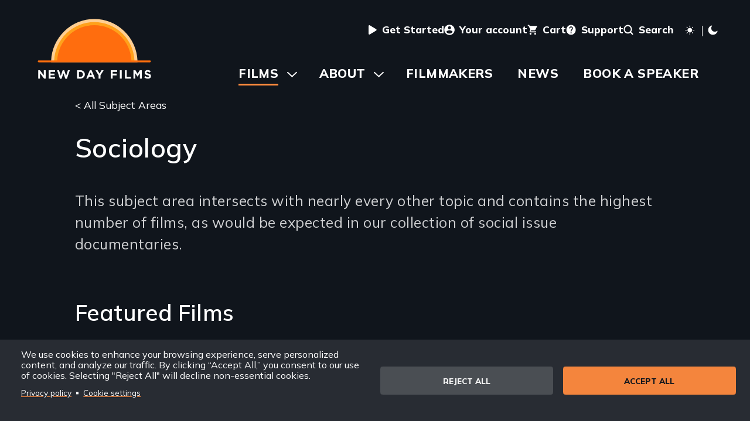

--- FILE ---
content_type: text/html; charset=UTF-8
request_url: https://www.newday.com/subject-areas/sociology?page=1
body_size: 36904
content:
<!DOCTYPE html>
<html lang="en" dir="ltr" prefix="og: https://ogp.me/ns#" class="toolbar-icon-9" data-light-mode-loaded="false">
  <head>
    <meta charset="utf-8" />
<noscript><style>form.antibot * :not(.antibot-message) { display: none !important; }</style>
</noscript><meta name="description" content="This subject area intersects with nearly every other topic and contains the highest number of films, as would be expected in our collection of social issue documentaries." />
<link rel="canonical" href="https://www.newday.com/subject-areas/sociology" />
<meta property="og:site_name" content="New Day Films" />
<meta property="og:url" content="https://www.newday.com/subject-areas/sociology" />
<meta property="og:title" content="Sociology" />
<meta name="Generator" content="Drupal 10 (https://www.drupal.org); Commerce 2" />
<meta name="MobileOptimized" content="width" />
<meta name="HandheldFriendly" content="true" />
<meta name="viewport" content="width=device-width, initial-scale=1.0" />
<link rel="icon" href="/themes/custom/newday/favicon.ico" type="image/vnd.microsoft.icon" />

    <title>Sociology | New Day Films</title>
    <link rel="stylesheet" media="all" href="/sites/default/files/css/css_pDBVBWYkH0JB3H82eMlrzj8gF_1YAsO9D84nekZqa18.css?delta=0&amp;language=en&amp;theme=newday&amp;include=eJw1jFsOgCAMBC-E9EwVNhEt1FB84OlNfPzsZjaTDapLglF4e7bqrXWBuaAVFOu2snie-XyHojWzpAsOZ5NUll_50BUckTu1CRnDd2XdGjKNbHB7wmH0pM8aN8ENOYYzOg" />
<link rel="stylesheet" media="all" href="/sites/default/files/css/css_mhzu5mKUYChwQkrxb8bCtWn59sMnpYjTShG-iRfcOfU.css?delta=1&amp;language=en&amp;theme=newday&amp;include=eJw1jFsOgCAMBC-E9EwVNhEt1FB84OlNfPzsZjaTDapLglF4e7bqrXWBuaAVFOu2snie-XyHojWzpAsOZ5NUll_50BUckTu1CRnDd2XdGjKNbHB7wmH0pM8aN8ENOYYzOg" />

    <script type="application/json" data-drupal-selector="drupal-settings-json">{"path":{"baseUrl":"\/","pathPrefix":"","currentPath":"taxonomy\/term\/44","currentPathIsAdmin":false,"isFront":false,"currentLanguage":"en","currentQuery":{"page":"1"}},"pluralDelimiter":"\u0003","suppressDeprecationErrors":true,"gtag":{"tagId":"","consentMode":false,"otherIds":[],"events":[],"additionalConfigInfo":[]},"ajaxPageState":{"libraries":"eJxlzW0OwjAIBuALdeVIDXZY2WgxpXObp_djm4n6B_I-QIiqI5NB3Ppg1cU_8tZWITsmITVM8CpPqQRFa0bhOzlamnAZoa_TFcXv0SXVJBQ-Vz_Z44DLN2ZXaO5xhXahTN3-31ZrlOGERu7GNBu8q8_aT7JT4HLmwo2Cxaoi20p3aLfpA8mMYJ8","theme":"newday","theme_token":null},"ajaxTrustedUrl":[],"gtm":{"tagId":null,"settings":{"data_layer":"dataLayer","include_classes":false,"allowlist_classes":"","blocklist_classes":"","include_environment":false,"environment_id":"","environment_token":""},"tagIds":["GTM-MW9233J"]},"data":{"extlink":{"extTarget":true,"extTargetAppendNewWindowDisplay":true,"extTargetAppendNewWindowLabel":"(opens in a new window)","extTargetNoOverride":false,"extNofollow":false,"extTitleNoOverride":false,"extNoreferrer":true,"extFollowNoOverride":false,"extClass":"ext","extLabel":"(link is external)","extImgClass":false,"extSubdomains":true,"extExclude":"","extInclude":"","extCssExclude":"#region--header-utility","extCssInclude":"","extCssExplicit":"","extAlert":false,"extAlertText":"This link will take you to an external web site. We are not responsible for their content.","extHideIcons":false,"mailtoClass":"mailto","telClass":"","mailtoLabel":"(link sends email)","telLabel":"(link is a phone number)","extUseFontAwesome":false,"extIconPlacement":"append","extPreventOrphan":false,"extFaLinkClasses":"fa fa-external-link","extFaMailtoClasses":"fa fa-envelope-o","extAdditionalLinkClasses":"","extAdditionalMailtoClasses":"","extAdditionalTelClasses":"","extFaTelClasses":"fa fa-phone","allowedDomains":[],"extExcludeNoreferrer":""}},"views":{"ajax_path":"\/views\/ajax","ajaxViews":{"views_dom_id:bc73ee8ffcb7b4b2451260550372863c6791a5d915bd3b440d426a1ce90f6c3f":{"view_name":"blog","view_display_id":"subject_area_page","view_args":"44","view_path":"\/taxonomy\/term\/44","view_base_path":"news\/feed","view_dom_id":"bc73ee8ffcb7b4b2451260550372863c6791a5d915bd3b440d426a1ce90f6c3f","pager_element":0},"views_dom_id:57cf1f97bd0bee56f5532a19374ba050762b4c5e06c3fb5e67d0a16c59b24f97":{"view_name":"subject_area_films","view_display_id":"landing_page","view_args":"44","view_path":"\/taxonomy\/term\/44","view_base_path":null,"view_dom_id":"57cf1f97bd0bee56f5532a19374ba050762b4c5e06c3fb5e67d0a16c59b24f97","pager_element":0},"views_dom_id:fc266e32cd33488d09583b87df28a156c89ffad7d7228a95836a3173905f2208":{"view_name":"subject_area_films","view_display_id":"landing_page_featured","view_args":"44","view_path":"\/taxonomy\/term\/44","view_base_path":null,"view_dom_id":"fc266e32cd33488d09583b87df28a156c89ffad7d7228a95836a3173905f2208","pager_element":0}}},"cookies":{"cookiesjsr":{"config":{"cookie":{"name":"cookiesjsr","expires":31536000000,"domain":"","sameSite":"Lax","secure":false},"library":{"libBasePath":"\/libraries\/cookiesjsr\/dist","libPath":"\/libraries\/cookiesjsr\/dist\/cookiesjsr.min.js","scrollLimit":0},"callback":{"method":"post","url":"\/cookies\/consent\/callback.json","headers":[]},"interface":{"openSettingsHash":"#editCookieSettings","showDenyAll":true,"denyAllOnLayerClose":false,"settingsAsLink":true,"availableLangs":["en"],"defaultLang":"en","groupConsent":false,"cookieDocs":false}},"services":{"functional":{"id":"functional","services":[{"key":"functional","type":"functional","name":"Required functional","info":{"value":"\u003Ctable\u003E\r\n\t\u003Cthead\u003E\r\n\t\t\u003Ctr\u003E\r\n\t\t\t\u003Cth width=\u002215%\u0022\u003ECookie name\u003C\/th\u003E\r\n\t\t\t\u003Cth width=\u002215%\u0022\u003EDefault expiration time\u003C\/th\u003E\r\n\t\t\t\u003Cth\u003EDescription\u003C\/th\u003E\r\n\t\t\u003C\/tr\u003E\r\n\t\u003C\/thead\u003E\r\n\t\u003Ctbody\u003E\r\n\t\t\u003Ctr\u003E\r\n\t\t\t\u003Ctd\u003E\u003Ccode dir=\u0022ltr\u0022 translate=\u0022no\u0022\u003ESSESS\u0026lt;ID\u0026gt;\u003C\/code\u003E\u003C\/td\u003E\r\n\t\t\t\u003Ctd\u003E1 month\u003C\/td\u003E\r\n\t\t\t\u003Ctd\u003EIf you are logged in to this website, a session cookie is required to identify and connect your browser to your user account in the server backend of this website.\u003C\/td\u003E\r\n\t\t\u003C\/tr\u003E\r\n\t\t\u003Ctr\u003E\r\n\t\t\t\u003Ctd\u003E\u003Ccode dir=\u0022ltr\u0022 translate=\u0022no\u0022\u003Ecookiesjsr\u003C\/code\u003E\u003C\/td\u003E\r\n\t\t\t\u003Ctd\u003E1 year\u003C\/td\u003E\r\n\t\t\t\u003Ctd\u003EWhen you visited this website for the first time, you were asked for your permission to use several services (including those from third parties) that require data to be saved in your browser (cookies, local storage). Your decisions about each service (allow, deny) are stored in this cookie and are reused each time you visit this website.\u003C\/td\u003E\r\n\t\t\u003C\/tr\u003E\r\n\t\u003C\/tbody\u003E\r\n\u003C\/table\u003E\r\n","format":"full_html"},"uri":"","needConsent":false}],"weight":1},"performance":{"id":"performance","services":[{"key":"gtag","type":"performance","name":"Google Tag Manager","info":{"value":"","format":"full_html"},"uri":"https:\/\/tagmanager.google.com\/","needConsent":true}],"weight":30}},"translation":{"_core":{"default_config_hash":"PpB_t3-mnEd5Lckhxc9rfquSMa0CndPslGvJZlcg61E"},"langcode":"en","bannerText":"We use cookies to enhance your browsing experience, serve personalized content, and analyze our traffic. By clicking \u201cAccept All,\u201d you consent to our use of cookies. Selecting \u0022Reject All\u0022 will decline non-essential cookies.\r\n","privacyPolicy":"Privacy policy","privacyUri":"\/privacy-policy","imprint":"Imprint","imprintUri":"","cookieDocs":"Cookie documentation","cookieDocsUri":"\/cookies\/documentation","officialWebsite":"Official website","denyAll":"Reject all","alwaysActive":"Always active","settings":"Cookie settings","acceptAll":"Accept all","requiredCookies":"Required cookies","cookieSettings":"Cookie settings","close":"Close","readMore":"Read more","allowed":"Allowed","denied":"Denied","settingsAllServices":"","saveSettings":"Save","default_langcode":"en","disclaimerText":"All cookie information is subject to change by the service providers. We update this information regularly.","disclaimerTextPosition":"above","processorDetailsLabel":"Processor Company Details","processorLabel":"Company","processorWebsiteUrlLabel":"Company Website","processorPrivacyPolicyUrlLabel":"Company Privacy Policy","processorCookiePolicyUrlLabel":"Company Cookie Policy","processorContactLabel":"Data Protection Contact Details","placeholderAcceptAllText":"Accept All Cookies","functional":{"title":"Functional","details":"Cookies are small text files that are placed by your browser on your device in order to store certain information. Using the information that is stored and returned, a website can recognize that you have previously accessed and visited it using the browser on your end device. We use this information to arrange and display the website optimally in accordance with your preferences. Within this process, only the cookie itself is identified on your device. Personal data is only stored following your express consent or where this is absolutely necessary to enable use the service provided by us and accessed by you."},"performance":{"title":"Analytics Cookies","details":"Analytics cookies collect aggregated information about how our website is used. The purpose of this is to improve its attractiveness, content and functionality. These cookies help us to determine whether, how often and for how long particular sub-pages of our website are accessed and which content users are particularly interested in. Search terms, country, region and (where applicable) the city from which the website is accessed are also recorded, as is the proportion of mobile devices that are used to access the website. We use this information to compile statistical reports that help us tailor the content of our website to your needs and optimize our offer."}}},"cookiesTexts":{"_core":{"default_config_hash":"PpB_t3-mnEd5Lckhxc9rfquSMa0CndPslGvJZlcg61E"},"langcode":"en","bannerText":"We use cookies to enhance your browsing experience, serve personalized content, and analyze our traffic. By clicking \u201cAccept All,\u201d you consent to our use of cookies. Selecting \u0022Reject All\u0022 will decline non-essential cookies.\r\n","privacyPolicy":"Privacy policy","privacyUri":"\/node\/8","imprint":"Imprint","imprintUri":"","cookieDocs":"Cookie documentation","cookieDocsUri":"\/cookies\/documentation","officialWebsite":"Official website","denyAll":"Reject all","alwaysActive":"Always active","settings":"Cookie settings","acceptAll":"Accept all","requiredCookies":"Required cookies","cookieSettings":"Cookie settings","close":"Close","readMore":"Read more","allowed":"Allowed","denied":"Denied","settingsAllServices":"","saveSettings":"Save","default_langcode":"en","disclaimerText":"All cookie information is subject to change by the service providers. We update this information regularly.","disclaimerTextPosition":"above","processorDetailsLabel":"Processor Company Details","processorLabel":"Company","processorWebsiteUrlLabel":"Company Website","processorPrivacyPolicyUrlLabel":"Company Privacy Policy","processorCookiePolicyUrlLabel":"Company Cookie Policy","processorContactLabel":"Data Protection Contact Details","placeholderAcceptAllText":"Accept All Cookies"},"services":{"functional":{"uuid":"6e69bc00-f9cc-4d3f-a85f-86d014ed1a5f","langcode":"en","status":true,"dependencies":[],"_core":{"default_config_hash":"N-O3629vb-jExOxfM0FYcfPzEu6QVzgWHMm06jMERLg"},"id":"functional","label":"Required functional","group":"functional","info":{"value":"\u003Ctable\u003E\r\n\t\u003Cthead\u003E\r\n\t\t\u003Ctr\u003E\r\n\t\t\t\u003Cth width=\u002215%\u0022\u003ECookie name\u003C\/th\u003E\r\n\t\t\t\u003Cth width=\u002215%\u0022\u003EDefault expiration time\u003C\/th\u003E\r\n\t\t\t\u003Cth\u003EDescription\u003C\/th\u003E\r\n\t\t\u003C\/tr\u003E\r\n\t\u003C\/thead\u003E\r\n\t\u003Ctbody\u003E\r\n\t\t\u003Ctr\u003E\r\n\t\t\t\u003Ctd\u003E\u003Ccode dir=\u0022ltr\u0022 translate=\u0022no\u0022\u003ESSESS\u0026lt;ID\u0026gt;\u003C\/code\u003E\u003C\/td\u003E\r\n\t\t\t\u003Ctd\u003E1 month\u003C\/td\u003E\r\n\t\t\t\u003Ctd\u003EIf you are logged in to this website, a session cookie is required to identify and connect your browser to your user account in the server backend of this website.\u003C\/td\u003E\r\n\t\t\u003C\/tr\u003E\r\n\t\t\u003Ctr\u003E\r\n\t\t\t\u003Ctd\u003E\u003Ccode dir=\u0022ltr\u0022 translate=\u0022no\u0022\u003Ecookiesjsr\u003C\/code\u003E\u003C\/td\u003E\r\n\t\t\t\u003Ctd\u003E1 year\u003C\/td\u003E\r\n\t\t\t\u003Ctd\u003EWhen you visited this website for the first time, you were asked for your permission to use several services (including those from third parties) that require data to be saved in your browser (cookies, local storage). Your decisions about each service (allow, deny) are stored in this cookie and are reused each time you visit this website.\u003C\/td\u003E\r\n\t\t\u003C\/tr\u003E\r\n\t\u003C\/tbody\u003E\r\n\u003C\/table\u003E\r\n","format":"full_html"},"consentRequired":false,"purpose":"Essential functional cookies to provide general functionality","processor":"","processorContact":"","processorUrl":"","processorPrivacyPolicyUrl":"","processorCookiePolicyUrl":"","placeholderMainText":"This content is blocked because required functional cookies have not been accepted.","placeholderAcceptText":"Only accept required functional cookies"},"gtag":{"uuid":"99bd1f7a-f4a7-488c-8eac-e2635b98a7a8","langcode":"en","status":true,"dependencies":{"enforced":{"module":["cookies_gtag"]}},"_core":{"default_config_hash":"lHZB6nbi9jwgzbywo19UKvtGNvMKA3nMWl6fE-rkZ3k"},"id":"gtag","label":"Google Tag Manager","group":"performance","info":{"value":"","format":"full_html"},"consentRequired":true,"purpose":"","processor":"","processorContact":"","processorUrl":"https:\/\/tagmanager.google.com\/","processorPrivacyPolicyUrl":"https:\/\/policies.google.com\/privacy","processorCookiePolicyUrl":"","placeholderMainText":"This content is blocked because Google Tag Manager cookies have not been accepted.","placeholderAcceptText":"Only accept Google Tag Manager cookies"}},"groups":{"functional":{"uuid":"ab0a5e5c-6e6e-4bcf-b4de-b65f389fb58b","langcode":"en","status":true,"dependencies":[],"_core":{"default_config_hash":"aHm4Q63Ge97tcktTa_qmUqJMir45iyGY2lEvvqPW68g"},"id":"functional","label":"Functional","weight":1,"title":"Functional","details":"Cookies are small text files that are placed by your browser on your device in order to store certain information. Using the information that is stored and returned, a website can recognize that you have previously accessed and visited it using the browser on your end device. We use this information to arrange and display the website optimally in accordance with your preferences. Within this process, only the cookie itself is identified on your device. Personal data is only stored following your express consent or where this is absolutely necessary to enable use the service provided by us and accessed by you."},"marketing":{"uuid":"f3b39d9e-75f2-4d6c-8be6-070a4607fd7f","langcode":"en","status":true,"dependencies":[],"_core":{"default_config_hash":"JkP6try0AxX_f4RpFEletep5NHSlVB1BbGw0snW4MO8"},"id":"marketing","label":"Marketing","weight":20,"title":"Marketing","details":"Customer communication and marketing tools."},"performance":{"uuid":"38a09c49-f347-45ac-8dc5-ad1b16b960ba","langcode":"en","status":true,"dependencies":[],"_core":{"default_config_hash":"Jv3uIJviBj7D282Qu1ZpEQwuOEb3lCcDvx-XVHeOJpw"},"id":"performance","label":"Analytics","weight":30,"title":"Analytics Cookies","details":"Analytics cookies collect aggregated information about how our website is used. The purpose of this is to improve its attractiveness, content and functionality. These cookies help us to determine whether, how often and for how long particular sub-pages of our website are accessed and which content users are particularly interested in. Search terms, country, region and (where applicable) the city from which the website is accessed are also recorded, as is the proportion of mobile devices that are used to access the website. We use this information to compile statistical reports that help us tailor the content of our website to your needs and optimize our offer."},"social":{"uuid":"fec3ff7c-0f98-423e-b0c4-564db0b65225","langcode":"en","status":true,"dependencies":[],"_core":{"default_config_hash":"w9uS0Ktbh58ffWxW1ue_MKgB_he6iZPMx2Pc6tN4K4o"},"id":"social","label":"Social Plugins","weight":20,"title":"Social Plugins","details":"Social media widgets provide additional content originally published on third party platforms."},"tracking":{"uuid":"ecadac00-daba-4662-897c-9ab38d7f69d2","langcode":"en","status":true,"dependencies":[],"_core":{"default_config_hash":"_gYDe3qoEc6L5uYR6zhu5V-3ARLlyis9gl1diq7Tnf4"},"id":"tracking","label":"Tracking","weight":10,"title":"Tracking cookies","details":"Marketing cookies come from external advertising companies (\u0022third-party cookies\u0022) and are used to collect information about the websites visited by the user. The purpose of this is to create and display target group-oriented content and advertising for the user."},"video":{"uuid":"4e6855d7-f439-4dcb-aae0-42618c0aa8cf","langcode":"en","status":true,"dependencies":[],"_core":{"default_config_hash":"w1WnCmP2Xfgx24xbx5u9T27XLF_ZFw5R0MlO-eDDPpQ"},"id":"video","label":"Videos","weight":40,"title":"Video","details":"Video sharing services help to add rich media on the site and increase its visibility."}}},"user":{"uid":0,"permissionsHash":"36b9d31467a1c840ef8bbbf78263fd5661c5c773a16b34da394ed80ef67701c3"}}</script>
<script src="/sites/default/files/js/js_PwWY625iH_gPTX-AebHu15XxEIuxcTqK2s8NCc6cmCg.js?scope=header&amp;delta=0&amp;language=en&amp;theme=newday&amp;include=eJxdilEOwjAMQy-ULkeqoi6UbFmDmsC22yPYQIIf2-_JxWwWdixHT97hnLkGVXwF8BYqbcax32-kw4lQzapy_t7-eKCJtl-5QON1pB3jygsnj13Z4SG8epZ2kSbB2Us3VXzb9LHpsE93ekRu"></script>
<script src="/modules/contrib/cookies/js/cookiesjsr.conf.js?v=10.5.6" defer></script>
<script src="/libraries/cookiesjsr/dist/cookiesjsr-preloader.min.js?v=10.5.6" defer></script>
<script src="/modules/contrib/google_tag/js/gtag.js?t6cg6v" type="text/plain" id="cookies_gtag_gtag" data-cookieconsent="gtag"></script>
<script src="/modules/contrib/google_tag/js/gtm.js?t6cg6v" type="text/plain" id="cookies_gtag_gtm" data-cookieconsent="gtag"></script>

  </head>
  <body class="route--entity-taxonomy-term-canonical">
        <script> document.body.setAttribute('data-light-mode', localStorage.getItem('light-mode'));</script>

    <noscript><iframe src="https://www.googletagmanager.com/ns.html?id=GTM-MW9233J"
                  height="0" width="0" style="display:none;visibility:hidden"></iframe></noscript>

      <div class="dialog-off-canvas-main-canvas" data-off-canvas-main-canvas>
    
<header>
  <div id="site-header">
        
          <div class="region" id="region--cookies">
          <div class="region__content" id="region--cookies__content">
        

      
<div class="block--cookies block--cookies-ui-block block--newday-cookiesui">
  
    
        
<div id="cookiesjsr"></div>

  </div>

      </div>
      </div>

          
    
    <a id="skip-to-content" href="#main-content" class="visually-hidden focusable">Skip to main content</a>
          <div class="region" id="region--header-branding">
          <div class="region__content" id="region--header-branding__content">
        

      
<div class="block--system block--system-branding-block block--newday-branding">
  
    
        <a href="/" rel="home" title="Home" class="block--system-branding-block__logo">
      <svg style="max-width: 30rem;" aria-hidden="true">
        <use xlink:href="#symbol-logo"></use>
      </svg>
    </a>
    </div>

      </div>
      </div>

    
          <div class="region" id="region--header-utility">
      <div class="region__content" id="region--header-utility__content">
    

  
<nav  id="block--newday-secondarynavigation" aria-labelledby="block--newday-secondarynavigation__heading" >
  
  <h2 class="visually-hidden" id="block--newday-secondarynavigation__heading">User menu</h2>
  
  
<ul class="menu menu--extras menu--secondary">
      <li class="menu-item">
      <a href="/get-started">
                
          
        <svg style="max-width: 1em;" aria-hidden="true">
          <use xlink:href="#symbol-play"></use>
        </svg>
                <span class="menu-item__text">Get Started</span>
      </a>
    </li>
      <li class="menu-item">
      <a href="/user/login">
                
          
        <svg style="max-width: 1em;" aria-hidden="true">
          <use xlink:href="#symbol-profile"></use>
        </svg>
                <span class="menu-item__text">Your account</span>
      </a>
    </li>
      <li class="menu-item">
      <a href="/cart">
                
          
        <svg style="max-width: 1em;" aria-hidden="true">
          <use xlink:href="#symbol-cart"></use>
        </svg>
                <span class="menu-item__text">Cart</span>
      </a>
    </li>
      <li class="menu-item">
      <a href="/support">
                
          
        <svg style="max-width: 1em;" aria-hidden="true">
          <use xlink:href="#symbol-question"></use>
        </svg>
                <span class="menu-item__text">Support</span>
      </a>
    </li>
      <li class="menu-item">
      <a href="/search">
                
          
        <svg style="max-width: 1em;" aria-hidden="true">
          <use xlink:href="#symbol-search"></use>
        </svg>
                <span class="menu-item__text">Search</span>
      </a>
    </li>
  </ul>

</nav>


        <button class="light-mode-toggle" title="Toggle light mode" arial-label="Toggle light mode">

      <svg class="light-mode-toggle__sun" style="max-width: 1em;" aria-hidden="true">
        <use xlink:href="#symbol-sun"></use>
      </svg>

      <span class="light-mode-toggle__separator" aria-hidden="true"></span>

      <svg class="light-mode-toggle__moon" style="max-width: 1em;" aria-hidden="true">
        <use xlink:href="#symbol-moon"></use>
      </svg>
    </button>
  </div>
  </div>

    
          <div role="navigation" class="region-toggle" id="region-toggle--mobile-menus">
    <button data-mobile-drawer="true" aria-controls="region--mobile-menus" aria-expanded="false" style="display: none;">
      <svg class="icon-open" style="width:1em; height: 1em;" aria-hidden="true"><use xlink:href="#symbol-menu" xmlns:xlink="http://www.w3.org/1999/xlink"></use></svg>
      <svg class="icon-close" style="width:1em; height: 1em;" aria-hidden="true"><use xlink:href="#symbol-close" xmlns:xlink="http://www.w3.org/1999/xlink"></use></svg>
      <span>Menu</span>
    </button>
  </div>
  <div class="region" id="region--mobile-menus">
      <div class="region__content" id="region--mobile-menus__content">
    

  
<nav  id="block--newday-mainnavigation" aria-labelledby="block--newday-mainnavigation__heading" >
  
  <h2 class="visually-hidden" id="block--newday-mainnavigation__heading">Main navigation</h2>
  
  
              <ul>
                    <li class="menu-item menu-item--expanded menu-item--active-trail">
                <a href="/films" data-drupal-link-system-path="node/3">Films</a>
                                <ul>
                    <li class="menu-item">
                <a href="/films" data-drupal-link-system-path="node/3">Browse and Search</a>
              </li>
                <li class="menu-item menu-item--active-trail">
                <a href="/subject-areas" data-drupal-link-system-path="node/22">Subject Areas</a>
              </li>
                <li class="menu-item">
                <a href="/buy-a-collection" data-drupal-link-system-path="node/2751">Buy a Collection</a>
              </li>
                <li class="menu-item">
                <a href="/films/licensed" data-drupal-link-system-path="films/licensed">Licensed Films</a>
              </li>
        </ul>
  
              </li>
                <li class="menu-item menu-item--expanded">
                <a href="/about" data-drupal-link-system-path="node/1">About</a>
                                <ul>
                    <li class="menu-item">
                <a href="/about/events" data-drupal-link-system-path="node/2582">Events</a>
              </li>
                <li class="menu-item">
                <a href="/about/apply-to-join-us" data-drupal-link-system-path="node/7">Apply to Join Us</a>
              </li>
                <li class="menu-item">
                <a href="/about/our-history" data-drupal-link-system-path="node/12">Our History</a>
              </li>
                <li class="menu-item">
                <a href="/about/who-runs-new-day" data-drupal-link-system-path="node/13">Who Runs New Day</a>
              </li>
                <li class="menu-item">
                <a href="/about/contact-us" data-drupal-link-system-path="node/19">Contact Us</a>
              </li>
                <li class="menu-item">
                <a href="/about/sitewide-discounts" data-drupal-link-system-path="node/2708">Sitewide Discounts</a>
              </li>
        </ul>
  
              </li>
                <li class="menu-item">
                <a href="/filmmakers" data-drupal-link-system-path="node/16">Filmmakers</a>
              </li>
                <li class="menu-item">
                <a href="/news" data-drupal-link-system-path="node/4">News</a>
              </li>
                <li class="menu-item">
                <a href="/book-a-speaker" data-drupal-link-system-path="node/2738">Book a Speaker</a>
              </li>
        </ul>
  


</nav>


  
<nav  id="block--newday-secondarynavigation-2" aria-labelledby="block--newday-secondarynavigation-2__heading" >
  
  <h2 class="visually-hidden" id="block--newday-secondarynavigation-2__heading">Secondary navigation</h2>
  
  
<ul class="menu menu--extras menu--secondary">
      <li class="menu-item">
      <a href="/get-started">
                
          
        <svg style="max-width: 1em;" aria-hidden="true">
          <use xlink:href="#symbol-play"></use>
        </svg>
                <span class="menu-item__text">Get Started</span>
      </a>
    </li>
      <li class="menu-item">
      <a href="/user/login">
                
          
        <svg style="max-width: 1em;" aria-hidden="true">
          <use xlink:href="#symbol-profile"></use>
        </svg>
                <span class="menu-item__text">Your account</span>
      </a>
    </li>
      <li class="menu-item">
      <a href="/cart">
                
          
        <svg style="max-width: 1em;" aria-hidden="true">
          <use xlink:href="#symbol-cart"></use>
        </svg>
                <span class="menu-item__text">Cart</span>
      </a>
    </li>
      <li class="menu-item">
      <a href="/support">
                
          
        <svg style="max-width: 1em;" aria-hidden="true">
          <use xlink:href="#symbol-question"></use>
        </svg>
                <span class="menu-item__text">Support</span>
      </a>
    </li>
      <li class="menu-item">
      <a href="/search">
                
          
        <svg style="max-width: 1em;" aria-hidden="true">
          <use xlink:href="#symbol-search"></use>
        </svg>
                <span class="menu-item__text">Search</span>
      </a>
    </li>
  </ul>

</nav>


        <button class="light-mode-toggle" title="Toggle light mode" arial-label="Toggle light mode">
      <svg class="light-mode-toggle__sun" style="max-width: 1em;" aria-hidden="true">
        <use xlink:href="#symbol-sun"></use>
      </svg>
      <span class="light-mode-toggle__separator" aria-hidden="true"></span>
      <svg class="light-mode-toggle__moon" style="max-width: 1em;" aria-hidden="true">
        <use xlink:href="#symbol-moon"></use>
      </svg>
    </button>
  </div>
  </div>

          <div class="region" id="region--header-menu">
          <div class="region__content" id="region--header-menu__content">
        

  
<nav  id="block--newday-main-menu" aria-labelledby="block--newday-main-menu__heading" >
  
  <h2 class="visually-hidden" id="block--newday-main-menu__heading">Main navigation</h2>
  
  
              <ul>
                    <li class="menu-item menu-item--expanded menu-item--active-trail">
                <a href="/films" data-drupal-link-system-path="node/3">Films</a>
                                <ul>
                    <li class="menu-item">
                <a href="/films" data-drupal-link-system-path="node/3">Browse and Search</a>
              </li>
                <li class="menu-item menu-item--active-trail">
                <a href="/subject-areas" data-drupal-link-system-path="node/22">Subject Areas</a>
              </li>
                <li class="menu-item">
                <a href="/buy-a-collection" data-drupal-link-system-path="node/2751">Buy a Collection</a>
              </li>
                <li class="menu-item">
                <a href="/films/licensed" data-drupal-link-system-path="films/licensed">Licensed Films</a>
              </li>
        </ul>
  
              </li>
                <li class="menu-item menu-item--expanded">
                <a href="/about" data-drupal-link-system-path="node/1">About</a>
                                <ul>
                    <li class="menu-item">
                <a href="/about/events" data-drupal-link-system-path="node/2582">Events</a>
              </li>
                <li class="menu-item">
                <a href="/about/apply-to-join-us" data-drupal-link-system-path="node/7">Apply to Join Us</a>
              </li>
                <li class="menu-item">
                <a href="/about/our-history" data-drupal-link-system-path="node/12">Our History</a>
              </li>
                <li class="menu-item">
                <a href="/about/who-runs-new-day" data-drupal-link-system-path="node/13">Who Runs New Day</a>
              </li>
                <li class="menu-item">
                <a href="/about/contact-us" data-drupal-link-system-path="node/19">Contact Us</a>
              </li>
                <li class="menu-item">
                <a href="/about/sitewide-discounts" data-drupal-link-system-path="node/2708">Sitewide Discounts</a>
              </li>
        </ul>
  
              </li>
                <li class="menu-item">
                <a href="/filmmakers" data-drupal-link-system-path="node/16">Filmmakers</a>
              </li>
                <li class="menu-item">
                <a href="/news" data-drupal-link-system-path="node/4">News</a>
              </li>
                <li class="menu-item">
                <a href="/book-a-speaker" data-drupal-link-system-path="node/2738">Book a Speaker</a>
              </li>
        </ul>
  


</nav>

      </div>
      </div>

  </div>
  <div id="hero">
    
  </div>
</header>

<main id="main-content" class="">
            <div class="region" id="region--content">
          <div class="region__content" id="region--content__content">
        <div data-drupal-messages-fallback class="hidden"></div>


      
<div class="block--system block--system-main-block block--newday-content">
  
    
      
<article  class="taxonomy-term taxonomy-term--full taxonomy-term--subject-areas taxonomy-term--subject-areas--full">
  
      <div class='back-link'><a href='/subject-areas'>&lt; All Subject Areas</a></div>
  
  <h1>Sociology</h1>

  
<div  class="field field--description field--description--subject_areas field--text-long field--text-long--subject_areas field--label-hidden">

    
    <div class="field__items">
      <div class="field__item">
      <p>This subject area intersects with nearly every other topic and contains the highest number of films, as would be expected in our collection of social issue documentaries.</p>
</div>
    </div>

</div>


    
        <section>
      <h2>Featured Films</h2>
      <div class="views-element-container"><div class="view--carousel view view--subject-area-films view--subject-area-films--landing-page-featured view--view-mode-card js-view-dom-id-fc266e32cd33488d09583b87df28a156c89ffad7d7228a95836a3173905f2208">
  
    
      
      <div class="view__content">
          <div class="views-row">
<article class="node node--569 node--film node--card node--film--card">
  <a href="/films/under-the-same-sky">
        <div class="node--film--card__poster">
      <div class="node--film--card__poster__image" aria-hidden="true">
        
<div  class="field field--field-poster field--field-poster--film field--entity-reference field--entity-reference--film field--label-hidden">

    
    <div class="field__items">
      <div class="field__item">
      
<article class="media media--poster media--default" aria-hidden="">
  
            
<div  class="field field--field-media-image field--field-media-image--poster field--image field--image--poster field--label-hidden">

    
    <div class="field__items">
      <div class="field__item">
      
  <img loading="lazy" style="object-position: 50% 50%;" src="/sites/default/files/styles/poster_card/public/film-posters/Image%20for%20the%20Film_Under%20the%20Same%20Sky.png?itok=JV-Vmh6o" width="960" height="1358" alt="Image for the Film_Under the Same Sky.png poster poster" />


</div>
    </div>

</div>

      </article>
</div>
    </div>

</div>

      </div>

            <div class="node--film--card__poster__info">
        <h3>
<span>Under The Same Sky</span>
</h3>
        
<div  class="field field--field-logline field--field-logline--film field--string field--string--film field--label-hidden">

    
    <div class="field__items">
      <div class="field__item">
      Vast difference in two students&#039; schooling reveals the truth about China&#039;s equal education system.</div>
    </div>

</div>

      </div>
    </div>

        <div class="node--film--card__bottom">
            <div class="node--film--card__bottom__title" aria-hidden="true">
<span>Under The Same Sky</span>
</div>
            <div class="node--film--card__bottom__button">See details and watch trailer</div>
    </div>
  </a>
</article>
</div>
    <div class="views-row">
<article class="node node--566 node--film node--card node--film--card">
  <a href="/films/divided-we-fall">
        <div class="node--film--card__poster">
      <div class="node--film--card__poster__image" aria-hidden="true">
        
<div  class="field field--field-poster field--field-poster--film field--entity-reference field--entity-reference--film field--label-hidden">

    
    <div class="field__items">
      <div class="field__item">
      
<article class="media media--poster media--default" aria-hidden="">
  
            
<div  class="field field--field-media-image field--field-media-image--poster field--image field--image--poster field--label-hidden">

    
    <div class="field__items">
      <div class="field__item">
      
  <img loading="lazy" style="object-position: 50% 50%;" src="/sites/default/files/styles/poster_card/public/film-posters/DivdedWeFall2_Image.png?itok=iDxSbDkl" width="960" height="1358" alt="DivdedWeFall2_Image.png poster poster" />


</div>
    </div>

</div>

      </article>
</div>
    </div>

</div>

      </div>

            <div class="node--film--card__poster__info">
        <h3>
<span>Divided We Fall</span>
</h3>
        
<div  class="field field--field-logline field--field-logline--film field--string field--string--film field--label-hidden">

    
    <div class="field__items">
      <div class="field__item">
      You can’t wait for the leadership to catch up to the people!</div>
    </div>

</div>

      </div>
    </div>

        <div class="node--film--card__bottom">
            <div class="node--film--card__bottom__title" aria-hidden="true">
<span>Divided We Fall</span>
</div>
            <div class="node--film--card__bottom__button">See details and watch trailer</div>
    </div>
  </a>
</article>
</div>
    <div class="views-row">
<article class="node node--194 node--film node--card node--film--card">
  <a href="/films/bachelorette-34">
        <div class="node--film--card__poster">
      <div class="node--film--card__poster__image" aria-hidden="true">
        
<div  class="field field--field-poster field--field-poster--film field--entity-reference field--entity-reference--film field--label-hidden">

    
    <div class="field__items">
      <div class="field__item">
      
<article class="media media--poster media--default" aria-hidden="">
  
            
<div  class="field field--field-media-image field--field-media-image--poster field--image field--image--poster field--label-hidden">

    
    <div class="field__items">
      <div class="field__item">
      
  <img loading="lazy" style="object-position: 50% 50%;" src="/sites/default/files/styles/poster_card/public/film-posters/BAchelorette%2C%2034%201200%20x%201200%20new%20font.jpg?itok=A0MgoXqK" width="960" height="1358" alt="BAchelorette, 34 1200 x 1200 new font.jpg poster poster" />


</div>
    </div>

</div>

      </article>
</div>
    </div>

</div>

      </div>

            <div class="node--film--card__poster__info">
        <h3>
<span>Bachelorette, 34</span>
</h3>
        
<div  class="field field--field-logline field--field-logline--film field--string field--string--film field--label-hidden">

    
    <div class="field__items">
      <div class="field__item">
      Bachelorette, 34 examines the pressure society puts on women to find Mr. Right.</div>
    </div>

</div>

      </div>
    </div>

        <div class="node--film--card__bottom">
            <div class="node--film--card__bottom__title" aria-hidden="true">
<span>Bachelorette, 34</span>
</div>
            <div class="node--film--card__bottom__button">See details and watch trailer</div>
    </div>
  </a>
</article>
</div>
    <div class="views-row">
<article class="node node--210 node--film node--card node--film--card">
  <a href="/films/by-invitation-only">
        <div class="node--film--card__poster">
      <div class="node--film--card__poster__image" aria-hidden="true">
        
<div  class="field field--field-poster field--field-poster--film field--entity-reference field--entity-reference--film field--label-hidden">

    
    <div class="field__items">
      <div class="field__item">
      
<article class="media media--poster media--default" aria-hidden="">
  
            
<div  class="field field--field-media-image field--field-media-image--poster field--image field--image--poster field--label-hidden">

    
    <div class="field__items">
      <div class="field__item">
      
  <img loading="lazy" style="object-position: 50% 50%;" src="/sites/default/files/styles/poster_card/public/film-posters/FLQQ6GU8g.jpg?itok=pK3l9Jfv" width="960" height="1358" alt="FLQQ6GU8g.jpg poster poster" />


</div>
    </div>

</div>

      </article>
</div>
    </div>

</div>

      </div>

            <div class="node--film--card__poster__info">
        <h3>
<span>By Invitation Only</span>
</h3>
        
<div  class="field field--field-logline field--field-logline--film field--string field--string--film field--label-hidden">

    
    <div class="field__items">
      <div class="field__item">
      A brave critique of an alluring family tradition</div>
    </div>

</div>

      </div>
    </div>

        <div class="node--film--card__bottom">
            <div class="node--film--card__bottom__title" aria-hidden="true">
<span>By Invitation Only</span>
</div>
            <div class="node--film--card__bottom__button">See details and watch trailer</div>
    </div>
  </a>
</article>
</div>
    <div class="views-row">
<article class="node node--319 node--film node--card node--film--card">
  <a href="/films/in-the-shadow-of-memory">
        <div class="node--film--card__poster">
      <div class="node--film--card__poster__image" aria-hidden="true">
        
<div  class="field field--field-poster field--field-poster--film field--entity-reference field--entity-reference--film field--label-hidden">

    
    <div class="field__items">
      <div class="field__item">
      
<article class="media media--poster media--default" aria-hidden="">
  
            
<div  class="field field--field-media-image field--field-media-image--poster field--image field--image--poster field--label-hidden">

    
    <div class="field__items">
      <div class="field__item">
      
  <img loading="lazy" style="object-position: 50% 50%;" src="/sites/default/files/styles/poster_card/public/film-posters/FdpCEf8Yz.jpg?itok=wkd64gk3" width="960" height="1358" alt="FdpCEf8Yz.jpg poster poster" />


</div>
    </div>

</div>

      </article>
</div>
    </div>

</div>

      </div>

            <div class="node--film--card__poster__info">
        <h3>
<span>In the Shadow of Memory</span>
</h3>
        
<div  class="field field--field-logline field--field-logline--film field--string field--string--film field--label-hidden">

    
    <div class="field__items">
      <div class="field__item">
      Legacy of the Lidice atrocity</div>
    </div>

</div>

      </div>
    </div>

        <div class="node--film--card__bottom">
            <div class="node--film--card__bottom__title" aria-hidden="true">
<span>In the Shadow of Memory</span>
</div>
            <div class="node--film--card__bottom__button">See details and watch trailer</div>
    </div>
  </a>
</article>
</div>
    <div class="views-row">
<article class="node node--353 node--film node--card node--film--card">
  <a href="/films/letter-to-the-next-generation">
        <div class="node--film--card__poster">
      <div class="node--film--card__poster__image" aria-hidden="true">
        
<div  class="field field--field-poster field--field-poster--film field--entity-reference field--entity-reference--film field--label-hidden">

    
    <div class="field__items">
      <div class="field__item">
      
<article class="media media--poster media--default" aria-hidden="">
  
            
<div  class="field field--field-media-image field--field-media-image--poster field--image field--image--poster field--label-hidden">

    
    <div class="field__items">
      <div class="field__item">
      
  <img loading="lazy" style="object-position: 50% 50%;" src="/sites/default/files/styles/poster_card/public/film-posters/letter-to-next-generation-newday-cropped-1200x1200.jpg?itok=q8ifhaLT" width="960" height="1358" alt="letter-to-next-generation-newday-cropped-1200x1200.jpg poster poster" title="letter-to-next-generation-newday-cropped-1200x1200.jpg poster" />


</div>
    </div>

</div>

      </article>
</div>
    </div>

</div>

      </div>

            <div class="node--film--card__poster__info">
        <h3>
<span>Letter to the Next Generation</span>
</h3>
        
<div  class="field field--field-logline field--field-logline--film field--string field--string--film field--label-hidden">

    
    <div class="field__items">
      <div class="field__item">
      A passionate exploration of student apathy vs activism at the dawn of the Reagan era</div>
    </div>

</div>

      </div>
    </div>

        <div class="node--film--card__bottom">
            <div class="node--film--card__bottom__title" aria-hidden="true">
<span>Letter to the Next Generation</span>
</div>
            <div class="node--film--card__bottom__button">See details and watch trailer</div>
    </div>
  </a>
</article>
</div>
    <div class="views-row">
<article class="node node--405 node--film node--card node--film--card">
  <a href="/films/no-dinosaurs-in-heaven">
        <div class="node--film--card__poster">
      <div class="node--film--card__poster__image" aria-hidden="true">
        
<div  class="field field--field-poster field--field-poster--film field--entity-reference field--entity-reference--film field--label-hidden">

    
    <div class="field__items">
      <div class="field__item">
      
<article class="media media--poster media--default" aria-hidden="">
  
            
<div  class="field field--field-media-image field--field-media-image--poster field--image field--image--poster field--label-hidden">

    
    <div class="field__items">
      <div class="field__item">
      
  <img loading="lazy" style="object-position: 50% 50%;" src="/sites/default/files/styles/poster_card/public/film-posters/NODINOS%20PC%20F_Page_1.png?itok=BM62U1eN" width="960" height="1358" alt="No Dinosaurs in Heaven film poster" />


</div>
    </div>

</div>

      </article>
</div>
    </div>

</div>

      </div>

            <div class="node--film--card__poster__info">
        <h3>
<span>No Dinosaurs in Heaven</span>
</h3>
        
<div  class="field field--field-logline field--field-logline--film field--string field--string--film field--label-hidden">

    
    <div class="field__items">
      <div class="field__item">
      A film about Noah&#039;s Ark, The Grand Canyon and the struggle to keep religion out and science in our public schools.</div>
    </div>

</div>

      </div>
    </div>

        <div class="node--film--card__bottom">
            <div class="node--film--card__bottom__title" aria-hidden="true">
<span>No Dinosaurs in Heaven</span>
</div>
            <div class="node--film--card__bottom__button">See details and watch trailer</div>
    </div>
  </a>
</article>
</div>
    <div class="views-row">
<article class="node node--416 node--film node--card node--film--card">
  <a href="/films/silences">
        <div class="node--film--card__poster">
      <div class="node--film--card__poster__image" aria-hidden="true">
        
<div  class="field field--field-poster field--field-poster--film field--entity-reference field--entity-reference--film field--label-hidden">

    
    <div class="field__items">
      <div class="field__item">
      
<article class="media media--poster media--default" aria-hidden="">
  
            
<div  class="field field--field-media-image field--field-media-image--poster field--image field--image--poster field--label-hidden">

    
    <div class="field__items">
      <div class="field__item">
      
  <img loading="lazy" style="object-position: 50% 50%;" src="/sites/default/files/styles/poster_card/public/film-posters/Ff8PtX6QZ.jpg?itok=4l76z5ig" width="960" height="1358" alt="Ff8PtX6QZ.jpg poster poster" />


</div>
    </div>

</div>

      </article>
</div>
    </div>

</div>

      </div>

            <div class="node--film--card__poster__info">
        <h3>
<span>Silences</span>
</h3>
        
<div  class="field field--field-logline field--field-logline--film field--string field--string--film field--label-hidden">

    
    <div class="field__items">
      <div class="field__item">
      Bi-racial filmmaker Octavio Warnock-Graham attempts to understand his mother&#039;s decision to deny his racial identity.   </div>
    </div>

</div>

      </div>
    </div>

        <div class="node--film--card__bottom">
            <div class="node--film--card__bottom__title" aria-hidden="true">
<span>Silences</span>
</div>
            <div class="node--film--card__bottom__button">See details and watch trailer</div>
    </div>
  </a>
</article>
</div>
    <div class="views-row">
<article class="node node--255 node--film node--card node--film--card">
  <a href="/films/third-ward-tx">
        <div class="node--film--card__poster">
      <div class="node--film--card__poster__image" aria-hidden="true">
        
<div  class="field field--field-poster field--field-poster--film field--entity-reference field--entity-reference--film field--label-hidden">

    
    <div class="field__items">
      <div class="field__item">
      
<article class="media media--poster media--default" aria-hidden="">
  
            
<div  class="field field--field-media-image field--field-media-image--poster field--image field--image--poster field--label-hidden">

    
    <div class="field__items">
      <div class="field__item">
      
  <img loading="lazy" style="object-position: 50% 50%;" src="/sites/default/files/styles/poster_card/public/film-posters/F5AVjU2Av.jpg?itok=K6eHejEz" width="960" height="1358" alt="F5AVjU2Av.jpg poster poster" />


</div>
    </div>

</div>

      </article>
</div>
    </div>

</div>

      </div>

            <div class="node--film--card__poster__info">
        <h3>
<span>Third Ward TX</span>
</h3>
        
<div  class="field field--field-logline field--field-logline--film field--string field--string--film field--label-hidden">

    
    <div class="field__items">
      <div class="field__item">
      When fighting neglect and gentrification is also Art, a Neighborhood Comes Back to Life....</div>
    </div>

</div>

      </div>
    </div>

        <div class="node--film--card__bottom">
            <div class="node--film--card__bottom__title" aria-hidden="true">
<span>Third Ward TX</span>
</div>
            <div class="node--film--card__bottom__button">See details and watch trailer</div>
    </div>
  </a>
</article>
</div>
    <div class="views-row">
<article class="node node--277 node--film node--card node--film--card">
  <a href="/films/voices-from-a-steeltown">
        <div class="node--film--card__poster">
      <div class="node--film--card__poster__image" aria-hidden="true">
        
<div  class="field field--field-poster field--field-poster--film field--entity-reference field--entity-reference--film field--label-hidden">

    
    <div class="field__items">
      <div class="field__item">
      
<article class="media media--poster media--default" aria-hidden="">
  
            
<div  class="field field--field-media-image field--field-media-image--poster field--image field--image--poster field--label-hidden">

    
    <div class="field__items">
      <div class="field__item">
      
  <img loading="lazy" style="object-position: 50% 50%;" src="/sites/default/files/styles/poster_card/public/film-posters/FbgETxJVL.jpg?itok=O0nCy99N" width="960" height="1358" alt="FbgETxJVL.jpg poster poster" title="FbgETxJVL.jpg poster" />


</div>
    </div>

</div>

      </article>
</div>
    </div>

</div>

      </div>

            <div class="node--film--card__poster__info">
        <h3>
<span>Voices from a Steeltown</span>
</h3>
        
<div  class="field field--field-logline field--field-logline--film field--string field--string--film field--label-hidden">

    
    <div class="field__items">
      <div class="field__item">
      The rise and fall of an American town</div>
    </div>

</div>

      </div>
    </div>

        <div class="node--film--card__bottom">
            <div class="node--film--card__bottom__title" aria-hidden="true">
<span>Voices from a Steeltown</span>
</div>
            <div class="node--film--card__bottom__button">See details and watch trailer</div>
    </div>
  </a>
</article>
</div>
    <div class="views-row">
<article class="node node--362 node--film node--card node--film--card">
  <a href="/films/where-soldiers-come-from">
        <div class="node--film--card__poster">
      <div class="node--film--card__poster__image" aria-hidden="true">
        
<div  class="field field--field-poster field--field-poster--film field--entity-reference field--entity-reference--film field--label-hidden">

    
    <div class="field__items">
      <div class="field__item">
      
<article class="media media--poster media--default" aria-hidden="">
  
            
<div  class="field field--field-media-image field--field-media-image--poster field--image field--image--poster field--label-hidden">

    
    <div class="field__items">
      <div class="field__item">
      
  <img loading="lazy" style="object-position: 50% 50%;" src="/sites/default/files/styles/poster_card/public/film-posters/FzPIAz2q3.jpg?itok=p7uVHlb6" width="960" height="1358" alt="A grainy black and white still from the New Day film Where Soldiers Come From. A row of people shrouded in dark coats and hoods amble down a snowy path. Their surroundings are blurred out with snow but some bushes and trees are visible on the sides of the road." />


</div>
    </div>

</div>

      </article>
</div>
    </div>

</div>

      </div>

            <div class="node--film--card__poster__info">
        <h3>
<span>Where Soldiers Come From</span>
</h3>
        
<div  class="field field--field-logline field--field-logline--film field--string field--string--film field--label-hidden">

    
    <div class="field__items">
      <div class="field__item">
      From a snowy small town in northern Michigan to the mountains of Afghanistan and back, Where Soldiers Come From follows the four-year journey of childhood friends, forever changed by a faraway war.</div>
    </div>

</div>

      </div>
    </div>

        <div class="node--film--card__bottom">
            <div class="node--film--card__bottom__title" aria-hidden="true">
<span>Where Soldiers Come From</span>
</div>
            <div class="node--film--card__bottom__button">See details and watch trailer</div>
    </div>
  </a>
</article>
</div>
    <div class="views-row">
<article class="node node--278 node--film node--card node--film--card">
  <a href="/films/voices-from-inside">
        <div class="node--film--card__poster">
      <div class="node--film--card__poster__image" aria-hidden="true">
        
<div  class="field field--field-poster field--field-poster--film field--entity-reference field--entity-reference--film field--label-hidden">

    
    <div class="field__items">
      <div class="field__item">
      
<article class="media media--poster media--default" aria-hidden="">
  
            
<div  class="field field--field-media-image field--field-media-image--poster field--image field--image--poster field--label-hidden">

    
    <div class="field__items">
      <div class="field__item">
      
  <img loading="lazy" style="object-position: 50% 50%;" src="/sites/default/files/styles/poster_card/public/film-posters/FyHepPHlg.jpg?itok=gDkQ_j7_" width="960" height="1358" alt="FyHepPHlg.jpg poster poster" />


</div>
    </div>

</div>

      </article>
</div>
    </div>

</div>

      </div>

            <div class="node--film--card__poster__info">
        <h3>
<span>Voices From Inside</span>
</h3>
        
<div  class="field field--field-logline field--field-logline--film field--string field--string--film field--label-hidden">

    
    <div class="field__items">
      <div class="field__item">
      Women prisoners and their children speak out</div>
    </div>

</div>

      </div>
    </div>

        <div class="node--film--card__bottom">
            <div class="node--film--card__bottom__title" aria-hidden="true">
<span>Voices From Inside</span>
</div>
            <div class="node--film--card__bottom__button">See details and watch trailer</div>
    </div>
  </a>
</article>
</div>

    </div>
  
          </div>
</div>

    </section>
  
        <section>
      <h2>All Films About 


    
    
      
      Sociology
    


</h2>
      <div class="views-element-container"><div class="view view--subject-area-films view--subject-area-films--landing-page view--view-mode-card js-view-dom-id-57cf1f97bd0bee56f5532a19374ba050762b4c5e06c3fb5e67d0a16c59b24f97">
  
    
      
      <div class="view__content">
      <div data-drupal-views-infinite-scroll-content-wrapper class="views-infinite-scroll-content-wrapper clearfix">    <div class="views-row">
<article class="node node--2696 node--film node--card node--film--card">
  <a href="/films/mama-has-a-mustache">
        <div class="node--film--card__poster">
      <div class="node--film--card__poster__image" aria-hidden="true">
        
<div  class="field field--field-poster field--field-poster--film field--entity-reference field--entity-reference--film field--label-hidden">

    
    <div class="field__items">
      <div class="field__item">
      
<article class="media media--poster media--default" aria-hidden="">
  
            
<div  class="field field--field-media-image field--field-media-image--poster field--image field--image--poster field--label-hidden">

    
    <div class="field__items">
      <div class="field__item">
      
  <img loading="lazy" style="object-position: 50% 50%;" src="/sites/default/files/styles/poster_card/public/2023-12/MamaHasAMustache_Primary.jpg?itok=EgZonH-q" width="960" height="1358" alt="Mama Has a Mustache" />


</div>
    </div>

</div>

      </article>
</div>
    </div>

</div>

      </div>

            <div class="node--film--card__poster__info">
        <h3>
<span>Mama Has a Mustache</span>
</h3>
        
<div  class="field field--field-logline field--field-logline--film field--string field--string--film field--label-hidden">

    
    <div class="field__items">
      <div class="field__item">
      A short, quirky animated documentary about identity and family outside of the traditional gender binary, as seen through children’s eyes.</div>
    </div>

</div>

      </div>
    </div>

        <div class="node--film--card__bottom">
            <div class="node--film--card__bottom__title" aria-hidden="true">
<span>Mama Has a Mustache</span>
</div>
            <div class="node--film--card__bottom__button">See details and watch trailer</div>
    </div>
  </a>
</article>
</div>
    <div class="views-row">
<article class="node node--2676 node--film node--card node--film--card">
  <a href="/films/monkey-dance">
        <div class="node--film--card__poster">
      <div class="node--film--card__poster__image" aria-hidden="true">
        
<div  class="field field--field-poster field--field-poster--film field--entity-reference field--entity-reference--film field--label-hidden">

    
    <div class="field__items">
      <div class="field__item">
      
<article class="media media--poster media--default" aria-hidden="">
  
            
<div  class="field field--field-media-image field--field-media-image--poster field--image field--image--poster field--label-hidden">

    
    <div class="field__items">
      <div class="field__item">
      
  <img loading="lazy" style="object-position: 50% 50%;" src="/sites/default/files/styles/poster_card/public/2023-09/MonkeyDance_Primary.png?itok=p1eEt0Nx" width="960" height="1358" alt="Three individuals, two men and one woman, stand in front of a brick wall and graffiti. The title text floats above the brick wall with the subtitle: &quot;Three Kids. One dream.&quot;" />


</div>
    </div>

</div>

      </article>
</div>
    </div>

</div>

      </div>

            <div class="node--film--card__poster__info">
        <h3>
<span>Monkey Dance</span>
</h3>
        
<div  class="field field--field-logline field--field-logline--film field--string field--string--film field--label-hidden">

    
    <div class="field__items">
      <div class="field__item">
      Dance helps three Cambodian teens navigate the minefields of urban America</div>
    </div>

</div>

      </div>
    </div>

        <div class="node--film--card__bottom">
            <div class="node--film--card__bottom__title" aria-hidden="true">
<span>Monkey Dance</span>
</div>
            <div class="node--film--card__bottom__button">See details and watch trailer</div>
    </div>
  </a>
</article>
</div>
    <div class="views-row">
<article class="node node--2669 node--film node--card node--film--card">
  <a href="/films/the-other-side-of-the-wall">
        <div class="node--film--card__poster">
      <div class="node--film--card__poster__image" aria-hidden="true">
        
<div  class="field field--field-poster field--field-poster--film field--entity-reference field--entity-reference--film field--label-hidden">

    
    <div class="field__items">
      <div class="field__item">
      
<article class="media media--poster media--default" aria-hidden="">
  
            
<div  class="field field--field-media-image field--field-media-image--poster field--image field--image--poster field--label-hidden">

    
    <div class="field__items">
      <div class="field__item">
      
  <img loading="lazy" style="object-position: 50% 50%;" src="/sites/default/files/styles/poster_card/public/2023-08/TheOtherSideoftheWall_Primary.png?itok=98Sn5IGD" width="960" height="1358" alt="The faded text of the title sits atop an image of a young, teenage child with short black hair, who is looking directly into the camera. Her glare pierces through the opaque text." />


</div>
    </div>

</div>

      </article>
</div>
    </div>

</div>

      </div>

            <div class="node--film--card__poster__info">
        <h3>
<span>The Other Side of the Wall</span>
</h3>
        
<div  class="field field--field-logline field--field-logline--film field--string field--string--film field--label-hidden">

    
    <div class="field__items">
      <div class="field__item">
      Two young teen siblings from Honduras are forced into parenthood as illegal immigrants in Mexico. </div>
    </div>

</div>

      </div>
    </div>

        <div class="node--film--card__bottom">
            <div class="node--film--card__bottom__title" aria-hidden="true">
<span>The Other Side of the Wall</span>
</div>
            <div class="node--film--card__bottom__button">See details and watch trailer</div>
    </div>
  </a>
</article>
</div>
    <div class="views-row">
<article class="node node--2664 node--film node--card node--film--card">
  <a href="/films/do-i-need-this">
        <div class="node--film--card__poster">
      <div class="node--film--card__poster__image" aria-hidden="true">
        
<div  class="field field--field-poster field--field-poster--film field--entity-reference field--entity-reference--film field--label-hidden">

    
    <div class="field__items">
      <div class="field__item">
      
<article class="media media--poster media--default" aria-hidden="">
  
            
<div  class="field field--field-media-image field--field-media-image--poster field--image field--image--poster field--label-hidden">

    
    <div class="field__items">
      <div class="field__item">
      
  <img loading="lazy" style="object-position: 50% 50%;" src="/sites/default/files/styles/poster_card/public/2023-08/DO%20I%20NEED%20THIS%3F%20_%20VERTICAL_1.5MG.jpg?itok=lMm5bZFP" width="960" height="1358" alt="Red inflatable balloon man and text saying Do I Need This?" />


</div>
    </div>

</div>

      </article>
</div>
    </div>

</div>

      </div>

            <div class="node--film--card__poster__info">
        <h3>
<span>Do I Need This?</span>
</h3>
        
<div  class="field field--field-logline field--field-logline--film field--string field--string--film field--label-hidden">

    
    <div class="field__items">
      <div class="field__item">
      Do I Need This? is a film about consumerism, excess, and the stuff from which happiness is truly made.</div>
    </div>

</div>

      </div>
    </div>

        <div class="node--film--card__bottom">
            <div class="node--film--card__bottom__title" aria-hidden="true">
<span>Do I Need This?</span>
</div>
            <div class="node--film--card__bottom__button">See details and watch trailer</div>
    </div>
  </a>
</article>
</div>
    <div class="views-row">
<article class="node node--2662 node--film node--card node--film--card">
  <a href="/films/when-we-fight">
        <div class="node--film--card__poster">
      <div class="node--film--card__poster__image" aria-hidden="true">
        
<div  class="field field--field-poster field--field-poster--film field--entity-reference field--entity-reference--film field--label-hidden">

    
    <div class="field__items">
      <div class="field__item">
      
<article class="media media--poster media--default" aria-hidden="">
  
            
<div  class="field field--field-media-image field--field-media-image--poster field--image field--image--poster field--label-hidden">

    
    <div class="field__items">
      <div class="field__item">
      
  <img loading="lazy" style="object-position: 50% 50%;" src="/sites/default/files/styles/poster_card/public/2023-07/WhenWeFight_Primary.jpg?itok=1Ima29jL" width="960" height="1358" alt="A red poster with large white font at the top &quot;When We Fight: Inside the 2019 LA Teachers Strike&quot; a Dox A film laurel sits below. At the bottom of the poster is a montage of people speaking out, in black and white, set atop a red faded city." />


</div>
    </div>

</div>

      </article>
</div>
    </div>

</div>

      </div>

            <div class="node--film--card__poster__info">
        <h3>
<span>When We Fight</span>
</h3>
        
<div  class="field field--field-logline field--field-logline--film field--string field--string--film field--label-hidden">

    
    <div class="field__items">
      <div class="field__item">
      What happens when 30,000 teachers go on strike? </div>
    </div>

</div>

      </div>
    </div>

        <div class="node--film--card__bottom">
            <div class="node--film--card__bottom__title" aria-hidden="true">
<span>When We Fight</span>
</div>
            <div class="node--film--card__bottom__button">See details and watch trailer</div>
    </div>
  </a>
</article>
</div>
    <div class="views-row">
<article class="node node--2658 node--film node--card node--film--card">
  <a href="/films/side-by-side-out-of-a-south-korean-orphanage-and-into-the-world">
        <div class="node--film--card__poster">
      <div class="node--film--card__poster__image" aria-hidden="true">
        
<div  class="field field--field-poster field--field-poster--film field--entity-reference field--entity-reference--film field--label-hidden">

    
    <div class="field__items">
      <div class="field__item">
      
<article class="media media--poster media--default" aria-hidden="">
  
            
<div  class="field field--field-media-image field--field-media-image--poster field--image field--image--poster field--label-hidden">

    
    <div class="field__items">
      <div class="field__item">
      
  <img loading="lazy" style="object-position: 50% 50%;" src="/sites/default/files/styles/poster_card/public/2023-07/SidebySide_Primaryjpg.jpg?itok=kCiMjsk-" width="960" height="1358" alt="Two people fill the bottom of the frame, a woman on the left and a man on the right. The title &quot;sidexside&quot; and subtitle &quot;Out of a South Korean Orphanage and into the World&quot; appear in the middle of the frame. At the top are several film festival laurels. " />


</div>
    </div>

</div>

      </article>
</div>
    </div>

</div>

      </div>

            <div class="node--film--card__poster__info">
        <h3>
<span>Side by Side: Out of a South Korean Orphanage and Into the World</span>
</h3>
        
<div  class="field field--field-logline field--field-logline--film field--string field--string--film field--label-hidden">

    
    <div class="field__items">
      <div class="field__item">
      &quot;An international journey through 9 stories of abandonment, relinquishment, orphanages, and inter-country adoption.</div>
    </div>

</div>

      </div>
    </div>

        <div class="node--film--card__bottom">
            <div class="node--film--card__bottom__title" aria-hidden="true">
<span>Side by Side: Out of a South Korean Orphanage and Into the World</span>
</div>
            <div class="node--film--card__bottom__button">See details and watch trailer</div>
    </div>
  </a>
</article>
</div>
    <div class="views-row">
<article class="node node--2654 node--film node--card node--film--card">
  <a href="/films/artifacts-of-the-present-portrait-of-a-printmaker">
        <div class="node--film--card__poster">
      <div class="node--film--card__poster__image" aria-hidden="true">
        
<div  class="field field--field-poster field--field-poster--film field--entity-reference field--entity-reference--film field--label-hidden">

    
    <div class="field__items">
      <div class="field__item">
      
<article class="media media--poster media--default" aria-hidden="">
  
            
<div  class="field field--field-media-image field--field-media-image--poster field--image field--image--poster field--label-hidden">

    
    <div class="field__items">
      <div class="field__item">
      
  <img loading="lazy" style="object-position: 50% 50%;" src="/sites/default/files/styles/poster_card/public/2023-07/ArtifactsOfThePresent_Primary.jpg?itok=SmGDPmga" width="960" height="1358" alt="In the center of the frame is a man sitting at a drafting table; tools of his craft surround him and a single desk lamp illuminates the room. The frame is cut off at an angle from the ceiling of the diagonal room. The title of the film is at the top of the image in white text and additional information at the bottom." />


</div>
    </div>

</div>

      </article>
</div>
    </div>

</div>

      </div>

            <div class="node--film--card__poster__info">
        <h3>
<span>Artifacts of the Present: Portrait of a Printmaker</span>
</h3>
        
<div  class="field field--field-logline field--field-logline--film field--string field--string--film field--label-hidden">

    
    <div class="field__items">
      <div class="field__item">
      &quot;Art is a gift from tomorrow&#039;s dead to tomorrow&#039;s living.&quot;</div>
    </div>

</div>

      </div>
    </div>

        <div class="node--film--card__bottom">
            <div class="node--film--card__bottom__title" aria-hidden="true">
<span>Artifacts of the Present: Portrait of a Printmaker</span>
</div>
            <div class="node--film--card__bottom__button">See details and watch trailer</div>
    </div>
  </a>
</article>
</div>
    <div class="views-row">
<article class="node node--2650 node--film node--card node--film--card">
  <a href="/films/auction">
        <div class="node--film--card__poster">
      <div class="node--film--card__poster__image" aria-hidden="true">
        
<div  class="field field--field-poster field--field-poster--film field--entity-reference field--entity-reference--film field--label-hidden">

    
    <div class="field__items">
      <div class="field__item">
      
<article class="media media--poster media--default" aria-hidden="">
  
            
<div  class="field field--field-media-image field--field-media-image--poster field--image field--image--poster field--label-hidden">

    
    <div class="field__items">
      <div class="field__item">
      
  <img loading="lazy" style="object-position: 50% 50%;" src="/sites/default/files/styles/poster_card/public/2023-06/Auction_Primary.png?itok=4G6l3WIS" width="960" height="1358" alt="The background is a Texas flag, a large white star sits atop a blue strip with two perpendicular white and red stripes below. The title &quot;Auction&quot; floats above the image of a silhouette cow." />


</div>
    </div>

</div>

      </article>
</div>
    </div>

</div>

      </div>

            <div class="node--film--card__poster__info">
        <h3>
<span>Auction</span>
</h3>
        
<div  class="field field--field-logline field--field-logline--film field--string field--string--film field--label-hidden">

    
    <div class="field__items">
      <div class="field__item">
      A portrait of a cattle auction, the cultural focal point in the dying town of Gonzales, Texas.</div>
    </div>

</div>

      </div>
    </div>

        <div class="node--film--card__bottom">
            <div class="node--film--card__bottom__title" aria-hidden="true">
<span>Auction</span>
</div>
            <div class="node--film--card__bottom__button">See details and watch trailer</div>
    </div>
  </a>
</article>
</div>
    <div class="views-row">
<article class="node node--2641 node--film node--card node--film--card">
  <a href="/films/english-hustle">
        <div class="node--film--card__poster">
      <div class="node--film--card__poster__image" aria-hidden="true">
        
<div  class="field field--field-poster field--field-poster--film field--entity-reference field--entity-reference--film field--label-hidden">

    
    <div class="field__items">
      <div class="field__item">
      
<article class="media media--poster media--default" aria-hidden="">
  
            
<div  class="field field--field-media-image field--field-media-image--poster field--image field--image--poster field--label-hidden">

    
    <div class="field__items">
      <div class="field__item">
      
  <img loading="lazy" style="object-position: 50% 50%;" src="/sites/default/files/styles/poster_card/public/2023-05/EnglishHustle_Primary.png?itok=6CGch505" width="960" height="1358" alt="Two academic youth are in square boxes at the bottom of this poster with a red background. The background slowly transitions to black as it moves up the page where the title in English and Chinese is written." />


</div>
    </div>

</div>

      </article>
</div>
    </div>

</div>

      </div>

            <div class="node--film--card__poster__info">
        <h3>
<span>English Hustle </span>
</h3>
        
<div  class="field field--field-logline field--field-logline--film field--string field--string--film field--label-hidden">

    
    <div class="field__items">
      <div class="field__item">
      The rise and fall of the Chinese English tutoring industry through the eyes of four online teachers </div>
    </div>

</div>

      </div>
    </div>

        <div class="node--film--card__bottom">
            <div class="node--film--card__bottom__title" aria-hidden="true">
<span>English Hustle </span>
</div>
            <div class="node--film--card__bottom__button">See details and watch trailer</div>
    </div>
  </a>
</article>
</div>
    <div class="views-row">
<article class="node node--2636 node--film node--card node--film--card">
  <a href="/films/long-haulers">
        <div class="node--film--card__poster">
      <div class="node--film--card__poster__image" aria-hidden="true">
        
<div  class="field field--field-poster field--field-poster--film field--entity-reference field--entity-reference--film field--label-hidden">

    
    <div class="field__items">
      <div class="field__item">
      
<article class="media media--poster media--default" aria-hidden="">
  
            
<div  class="field field--field-media-image field--field-media-image--poster field--image field--image--poster field--label-hidden">

    
    <div class="field__items">
      <div class="field__item">
      
  <img loading="lazy" style="object-position: 50% 50%;" src="/sites/default/files/styles/poster_card/public/2023-08/FINAL_New_LH_Vertical%20copy_1.jpg?itok=bjFuWRPP" width="960" height="1358" alt="The back of a semi truck as it drives down a deserted highway towards a distant mountain range. The outline of a face cuts across the image and the title floats above &quot;Long Haulers&quot;" />


</div>
    </div>

</div>

      </article>
</div>
    </div>

</div>

      </div>

            <div class="node--film--card__poster__info">
        <h3>
<span>Long Haulers </span>
</h3>
        
<div  class="field field--field-logline field--field-logline--film field--string field--string--film field--label-hidden">

    
    <div class="field__items">
      <div class="field__item">
      &quot;All truckers are either running away or running to something.”</div>
    </div>

</div>

      </div>
    </div>

        <div class="node--film--card__bottom">
            <div class="node--film--card__bottom__title" aria-hidden="true">
<span>Long Haulers </span>
</div>
            <div class="node--film--card__bottom__button">See details and watch trailer</div>
    </div>
  </a>
</article>
</div>
    <div class="views-row">
<article class="node node--2596 node--film node--card node--film--card">
  <a href="/films/see-memory">
        <div class="node--film--card__poster">
      <div class="node--film--card__poster__image" aria-hidden="true">
        
<div  class="field field--field-poster field--field-poster--film field--entity-reference field--entity-reference--film field--label-hidden">

    
    <div class="field__items">
      <div class="field__item">
      
<article class="media media--poster media--default" aria-hidden="">
  
            
<div  class="field field--field-media-image field--field-media-image--poster field--image field--image--poster field--label-hidden">

    
    <div class="field__items">
      <div class="field__item">
      
  <img loading="lazy" style="object-position: 71% 35%;" src="/sites/default/files/styles/poster_card/public/2022-09/SEE%20MEMORY%20Vertical%20Poster.jpeg?itok=TDsyA-xz" width="960" height="1358" alt="Poster for the film “See Memory” depicts a hand holding a paintbrush, painting a scene with blue, gray and pink hues. Text at the top of the poster reads, “See Memory: A film by Viviane Silvera.” Text at the bottom of the poster includes film credits, festival awards and accolades." />


</div>
    </div>

</div>

      </article>
</div>
    </div>

</div>

      </div>

            <div class="node--film--card__poster__info">
        <h3>
<span>See Memory</span>
</h3>
        
<div  class="field field--field-logline field--field-logline--film field--string field--string--film field--label-hidden">

    
    <div class="field__items">
      <div class="field__item">
      A painter uses art to explore memory, PTSD, and breakthroughs in neuroscience. (PBS Broadcast Premiere 2025)</div>
    </div>

</div>

      </div>
    </div>

        <div class="node--film--card__bottom">
            <div class="node--film--card__bottom__title" aria-hidden="true">
<span>See Memory</span>
</div>
            <div class="node--film--card__bottom__button">See details and watch trailer</div>
    </div>
  </a>
</article>
</div>
    <div class="views-row">
<article class="node node--2592 node--film node--card node--film--card">
  <a href="/films/scattering-cj">
        <div class="node--film--card__poster">
      <div class="node--film--card__poster__image" aria-hidden="true">
        
<div  class="field field--field-poster field--field-poster--film field--entity-reference field--entity-reference--film field--label-hidden">

    
    <div class="field__items">
      <div class="field__item">
      
<article class="media media--poster media--default" aria-hidden="">
  
            
<div  class="field field--field-media-image field--field-media-image--poster field--image field--image--poster field--label-hidden">

    
    <div class="field__items">
      <div class="field__item">
      
  <img loading="lazy" style="object-position: 50% 50%;" src="/sites/default/files/styles/poster_card/public/2023-03/Scattering%20CJ%20poster%20with%20laurels%20-%20Andrea%20Kalin.jpg?itok=PEJY9yxR" width="960" height="1358" alt="A hand scatters ashes against a blue sky" />


</div>
    </div>

</div>

      </article>
</div>
    </div>

</div>

      </div>

            <div class="node--film--card__poster__info">
        <h3>
<span>Scattering CJ</span>
</h3>
        
<div  class="field field--field-logline field--field-logline--film field--string field--string--film field--label-hidden">

    
    <div class="field__items">
      <div class="field__item">
      The loss of one becomes the journey of many. </div>
    </div>

</div>

      </div>
    </div>

        <div class="node--film--card__bottom">
            <div class="node--film--card__bottom__title" aria-hidden="true">
<span>Scattering CJ</span>
</div>
            <div class="node--film--card__bottom__button">See details and watch trailer</div>
    </div>
  </a>
</article>
</div>
</div>

    </div>
  
      
<ul class="js-pager__items pager" data-drupal-views-infinite-scroll-pager>
  <li class="pager__item">
    <a class="button" href="?page=2" title="Load more items" rel="next">View More</a>
  </li>
</ul>

          </div>
</div>

    </section>
  
        <section>
      <h2>Related News</h2>
      <div class="views-element-container"><div class="view view--blog view--blog--subject-area-page view--view-mode-card js-view-dom-id-bc73ee8ffcb7b4b2451260550372863c6791a5d915bd3b440d426a1ce90f6c3f">
  
    
      
      <div class="view__content">
      <div data-drupal-views-infinite-scroll-content-wrapper class="views-infinite-scroll-content-wrapper clearfix">    <div class="views-row">
<article class="node node--2814 node--blog-post node--card node--blog-post--card node--promoted">
  <a href="/news/meet-new-day-joel-fendelman-2025" class="node__content">
    <h3>
<span>Meet New Day: Joel Fendelman 2025</span>
</h3>
      
<div  class="field field--field-posted-date field--field-posted-date--blog_post field--datetime field--datetime--blog_post field--label-hidden">

    
    <div class="field__items">
      <div class="field__item">
      <time datetime="2025-08-05T12:00:00Z">August 5, 2025</time>
</div>
    </div>

</div>

<div  class="field field--field-hero-image field--field-hero-image--blog_post field--entity-reference field--entity-reference--blog_post field--label-hidden">

    
    <div class="field__items">
      <div class="field__item">
      
<article class="media media--blog-photo media--blog-card" aria-hidden="">
  
            
<div  class="field field--field-media-image field--field-media-image--blog_photo field--image field--image--blog_photo field--label-visually_hidden">

        <div  class="field__label visually-hidden">Image</div>
  
    <div class="field__items">
      <div class="field__item">
      
  <img loading="lazy" style="object-position: 50% 50%;" src="/sites/default/files/styles/blog_card/public/2025-08/Joel%20Fendelman.png?h=f7143846&amp;itok=HuO-LMGX" width="800" height="450" alt="Filmmaker Joel Fendelman, a white man with long, curly black hair, stands at the front of an auditorium addressing an audience. He speaks into a microphone, and another man looks on from beside him." />


</div>
    </div>

</div>

      </article>
</div>
    </div>

</div>

      </a>
</article>
</div>
    <div class="views-row">
<article class="node node--2810 node--blog-post node--card node--blog-post--card node--promoted">
  <a href="/news/2025-07-07-reclaiming-the-meaning-of-independence-and-documentary-film" class="node__content">
    <h3>
<span>Reclaiming the meaning of independence and documentary film  </span>
</h3>
      
<div  class="field field--field-posted-date field--field-posted-date--blog_post field--datetime field--datetime--blog_post field--label-hidden">

    
    <div class="field__items">
      <div class="field__item">
      <time datetime="2025-07-07T12:00:00Z">July 7, 2025</time>
</div>
    </div>

</div>

<div  class="field field--field-hero-image field--field-hero-image--blog_post field--entity-reference field--entity-reference--blog_post field--label-hidden">

    
    <div class="field__items">
      <div class="field__item">
      
<article class="media media--promotional-still media--blog-card" aria-hidden="">
  
            
<div  class="field field--field-media-image field--field-media-image--promotional_still field--image field--image--promotional_still field--label-visually_hidden">

        <div  class="field__label visually-hidden">Image</div>
  
    <div class="field__items">
      <div class="field__item">
      
  <img loading="lazy" style="object-position: 50% 50%;" src="/sites/default/files/promotional-stills/Sin%20Pai%CC%81s-Still1.jpg" width="5120" height="3413" alt="A still from the New Day film Sin Pais. The backs of three family members holding hands, a small child in the middle. They walk on a sandy path with tall grass on either side." />

</div>
    </div>

</div>

      </article>
</div>
    </div>

</div>

      </a>
</article>
</div>
    <div class="views-row">
<article class="node node--2806 node--blog-post node--card node--blog-post--card node--promoted">
  <a href="/news/2025-04-21-meet-new-day-joanne-hershfield" class="node__content">
    <h3>
<span>Meet New Day: Joanne Hershfield </span>
</h3>
      
<div  class="field field--field-posted-date field--field-posted-date--blog_post field--datetime field--datetime--blog_post field--label-hidden">

    
    <div class="field__items">
      <div class="field__item">
      <time datetime="2025-04-21T12:00:00Z">April 21, 2025</time>
</div>
    </div>

</div>

<div  class="field field--field-hero-image field--field-hero-image--blog_post field--entity-reference field--entity-reference--blog_post field--label-hidden">

    
    <div class="field__items">
      <div class="field__item">
      
<article class="media media--blog-photo media--blog-card" aria-hidden="">
  
            
<div  class="field field--field-media-image field--field-media-image--blog_photo field--image field--image--blog_photo field--label-visually_hidden">

        <div  class="field__label visually-hidden">Image</div>
  
    <div class="field__items">
      <div class="field__item">
      
  <img loading="lazy" style="object-position: 50% 50%;" src="/sites/default/files/styles/blog_card/public/2025-04/Joanne%20Hershfield_0.png?h=f7143846&amp;itok=H-lW9jW0" width="800" height="450" alt="Joanne Hershfield, a woman with bright blond hair and wearing a v-neck black blouse, stands in a wooded area, smiling at the camera." />


</div>
    </div>

</div>

      </article>
</div>
    </div>

</div>

      </a>
</article>
</div>
</div>

    </div>
  
      
<ul class="js-pager__items pager" data-drupal-views-infinite-scroll-pager>
  <li class="pager__item">
    <a class="button" href="?page=2" title="Load more items" rel="next">Load More</a>
  </li>
</ul>

          </div>
</div>

    </section>
  
</article>

<nav class='back-button'><h2>Back link</h2><a href='/subject-areas'><svg style="width:1em; height: .67em;" aria-hidden="true"><use xlink:href="#symbol-arrow-left" xmlns:xlink="http://www.w3.org/1999/xlink"></use></svg>Back to Subject Areas</a></nav>

</article>

  </div>

      </div>
      </div>

  </main>

<footer id="site-footer">
        <div class="region" id="region--footer">
          <div class="region__content" id="region--footer__content">
        

  
<nav  id="block--newday-footer" aria-labelledby="block--newday-footer__heading" >
  
  <h2 class="visually-hidden" id="block--newday-footer__heading">Footer menu</h2>
  
  
<ul class="menu menu--extras menu--footer">
      <li class="menu-item">
      <a href="/">
                
          
        <svg style="max-width: 1em;" aria-hidden="true">
          <use xlink:href="#symbol-home"></use>
        </svg>
                <span class="menu-item__text">Home</span>
      </a>
    </li>
      <li class="menu-item">
      <a href="/about/contact-us">
                
          
        <svg style="max-width: 1em;" aria-hidden="true">
          <use xlink:href="#symbol-speech"></use>
        </svg>
                <span class="menu-item__text">Contact</span>
      </a>
    </li>
      <li class="menu-item">
      <a href="/support">
                
          
        <svg style="max-width: 1em;" aria-hidden="true">
          <use xlink:href="#symbol-question"></use>
        </svg>
                <span class="menu-item__text">Support</span>
      </a>
    </li>
      <li class="menu-item">
      <a href="/about/apply-to-join-us">
                
          
        <svg style="max-width: 1em;" aria-hidden="true">
          <use xlink:href="#symbol-film"></use>
        </svg>
                <span class="menu-item__text">Join New Day</span>
      </a>
    </li>
      <li class="menu-item">
      <a href="/user/login">
                
          
        <svg style="max-width: 1em;" aria-hidden="true">
          <use xlink:href="#symbol-profile"></use>
        </svg>
                <span class="menu-item__text">Member Login</span>
      </a>
    </li>
      <li class="menu-item">
      <a href="/member-resources">
                
          
        <svg style="max-width: 1em;" aria-hidden="true">
          <use xlink:href="#symbol-lock"></use>
        </svg>
                <span class="menu-item__text">Member Resources</span>
      </a>
    </li>
  </ul>

</nav>



<nav  id="block--footersocial" aria-labelledby="block--footersocial__heading" >
  
  <h2 id="block--footersocial__heading">Follow Us</h2>
  
  
<ul class="menu menu--extras menu--footer-no-adblock-social">
      <li class="menu-item">
      <a href="https://www.facebook.com/newdayfilms">
                
          
        <svg style="max-width: 1em;" aria-hidden="true">
          <use xlink:href="#symbol-facebook"></use>
        </svg>
                <span class="menu-item__text">Facebook</span>
      </a>
    </li>
      <li class="menu-item">
      <a href="https://www.instagram.com/newdaydocfilms/">
                
          
        <svg style="max-width: 1em;" aria-hidden="true">
          <use xlink:href="#symbol-instagram"></use>
        </svg>
                <span class="menu-item__text">Instagram</span>
      </a>
    </li>
      <li class="menu-item">
      <a href="https://twitter.com/newdayfilms">
                
          
        <svg style="max-width: 1em;" aria-hidden="true">
          <use xlink:href="#symbol-twitter"></use>
        </svg>
                <span class="menu-item__text">Twitter</span>
      </a>
    </li>
      <li class="menu-item">
      <a href="https://www.youtube.com/user/newdayfilms">
                
          
        <svg style="max-width: 1em;" aria-hidden="true">
          <use xlink:href="#symbol-youtube"></use>
        </svg>
                <span class="menu-item__text">YouTube</span>
      </a>
    </li>
      <li class="menu-item">
      <a href="https://www.linkedin.com/company/new-day-films/">
                
          
        <svg style="max-width: 1em;" aria-hidden="true">
          <use xlink:href="#symbol-linkedin"></use>
        </svg>
                <span class="menu-item__text">LinkedIn</span>
      </a>
    </li>
      <li class="menu-item">
      <a href="/news/feed">
                
          
        <svg style="max-width: 1em;" aria-hidden="true">
          <use xlink:href="#symbol-rss"></use>
        </svg>
                <span class="menu-item__text">RSS Feed</span>
      </a>
    </li>
  </ul>

</nav>


                
<div class="block--block-content block--block-content--view--full block--block-content--type--basic block--block-content--view-type--basic--full block--block-content--id--newdayfilmsnewsletter block--block-content--id-view--newdayfilmsnewsletter--full block--block-content--a4f7c429-67bd-4db9-a70c-bf48b183a2f1 block--newdayfilmsnewsletter">
  
      <h2>New Day Films Newsletter</h2>
    
      
<div  class="field field--body field--body--basic field--text-with-summary field--text-with-summary--basic field--label-hidden">

    
    <div class="field__items">
      <div class="field__item">
      <p>Find out about new releases, specials and discounts, and ways to engage your students and community through independent film.</p>

<form action="https://visitor.r20.constantcontact.com/d.jsp" id="ctct_signup" method="post" name="ccoptin" target="_blank"><label for="newsletter-email">Email</label> <span class="text-and-submit"><input class="newday-email" id="newsletter-email" name="ea" placeholder="Enter your address" type="text"> <input class="submit btn" name="go" type="submit" value="Sign up!"></span> <!-- Hidden inputs --> <input name="llr" type="hidden" value="8fknpdeab"> <input name="sit" type="hidden" value="kovu6krfb"> <input name="m" type="hidden" value="1103923423419"> <input name="p" type="hidden" value="oi"> <!-- These two values are used for AJAX submission in the background --> <input name="email" type="hidden"> <input name="ca" type="hidden" value="542ee35c-4e89-43a5-bc2b-3b84350c1406"> <input name="list" type="hidden" value="1993857873"> </form>
</div>
    </div>

</div>

  </div>

      </div>
      </div>

        <div class="region" id="region--copyright">
          <div class="region__content" id="region--copyright__content">
        

  
<nav  id="block--newday-siteinformation" aria-labelledby="block--newday-siteinformation__heading" >
  
  <h2 class="visually-hidden" id="block--newday-siteinformation__heading">Site Information</h2>
  
  
              <ul>
                    <li class="menu-item">
                <a href="/privacy-policy" data-drupal-link-system-path="node/8">Privacy Policy</a>
              </li>
                <li class="menu-item">
                <a href="/support/terms-of-service" data-drupal-link-system-path="node/9">Terms and Conditions</a>
              </li>
                <li class="menu-item">
                <a href="/sitemap.xml" data-drupal-link-system-path="sitemap.xml">Sitemap</a>
              </li>
        </ul>
  


</nav>


                
<div class="block--block-content block--block-content--view--full block--block-content--type--basic block--block-content--view-type--basic--full block--block-content--id--copyright block--block-content--id-view--copyright--full block--block-content--cf4b8dec-7b1c-4cae-be07-863ca92bd297 block--copyright">
  
    
      
<div  class="field field--body field--body--basic field--text-with-summary field--text-with-summary--basic field--label-hidden">

    
    <div class="field__items">
      <div class="field__item">
      <p>© 1971-2025 New Day Films</p>
</div>
    </div>

</div>

  </div>

      </div>
      </div>

</footer>

<svg style="display:none;" version="1.1" xmlns="http://www.w3.org/2000/svg" xmlns:xlink="http://www.w3.org/1999/xlink">
  <defs>
    <!-- Placeholder for graphics to use in wireframe phase of the project. -->
    <symbol id="symbol-placeholder" viewBox="0 0 90 90">
      <path d="M27.5 52.5L40 67.5L57.5 45L80 75H10L27.5 52.5ZM90 80V10C90 4.45 85.5 0 80 0H10C7.34784 0 4.8043 1.05357 2.92893 2.92893C1.05357 4.8043 0 7.34784 0 10V80C0 82.6522 1.05357 85.1957 2.92893 87.0711C4.8043 88.9464 7.34784 90 10 90H80C82.6522 90 85.1957 88.9464 87.0711 87.0711C88.9464 85.1957 90 82.6522 90 80Z" fill="#ADADAE"/>
    </symbol>

    <!-- Header logo and interface icons -->
    <symbol id="symbol-logo" viewBox="0 0 316 168" >
      <path class="text" d="M18.3765 166.859L7.09349 152.049V166.859H2.03448V143.559H6.76149L17.6765 157.904V143.561H22.7365V166.861L18.3765 166.859ZM31.1245 166.859V143.559H48.6635V148.119H36.1825V152.845H47.1665V157.405H36.1825V162.301H48.8305V166.86L31.1245 166.859ZM81.8125 167.026H77.3525L72.0935 151.782L66.8355 167.026H62.3755L54.4205 143.561H59.9125L64.7385 159.338L69.9645 143.495H74.3575L79.5825 159.338L84.4085 143.561H89.7675L81.8125 167.026ZM130.712 159.661C130.13 161.056 129.262 162.315 128.165 163.356C127.028 164.423 125.695 165.259 124.238 165.818C122.641 166.432 120.941 166.737 119.229 166.718H110.143V143.418H119.229C120.939 143.398 122.638 143.697 124.238 144.3C125.696 144.849 127.03 145.68 128.165 146.746C129.259 147.783 130.126 149.035 130.712 150.424C131.32 151.872 131.626 153.429 131.612 155V155.067C131.624 156.643 131.317 158.206 130.708 159.661H130.712ZM126.252 155.068C126.262 154.101 126.087 153.14 125.736 152.239C125.414 151.407 124.927 150.649 124.305 150.009C123.677 149.377 122.923 148.884 122.091 148.562C121.179 148.209 120.208 148.034 119.229 148.046H115.268V162.091H119.229C120.206 162.102 121.177 161.933 122.091 161.591C122.924 161.28 123.679 160.792 124.305 160.161C124.922 159.528 125.408 158.781 125.736 157.961C126.091 157.06 126.266 156.099 126.252 155.132V155.068ZM154.9 166.717L152.77 161.492H142.918L140.788 166.717H135.563L145.547 143.253H150.274L160.258 166.717H154.9ZM147.844 149.41L144.749 156.965H150.939L147.844 149.41ZM175.036 157.431V166.717H169.91V157.531L160.957 143.419H166.948L172.507 152.771L178.164 143.419H183.99L175.036 157.431ZM208.898 148.046V153.071H220.014V157.701H208.9V166.72H203.774V143.42H221.514V148.047L208.898 148.046ZM228.898 166.717V143.417H234.025V166.717H228.898ZM242.91 166.717V143.417H248.036V162.091H259.652V166.717H242.91ZM284.81 166.717V151.507L278.254 161.458H278.12L271.63 151.607V166.717H266.581V143.417H272.105L278.229 153.269L284.353 143.417H289.879V166.717H284.81ZM314.736 162.906C314.333 163.784 313.733 164.559 312.983 165.169C312.188 165.805 311.276 166.28 310.299 166.569C309.178 166.902 308.013 167.065 306.844 167.051C305.062 167.05 303.294 166.74 301.617 166.136C299.894 165.517 298.31 164.561 296.96 163.324L299.987 159.696C300.988 160.521 302.089 161.215 303.266 161.76C304.422 162.278 305.677 162.539 306.943 162.526C307.809 162.576 308.67 162.374 309.422 161.943C309.699 161.776 309.926 161.538 310.081 161.255C310.236 160.971 310.313 160.652 310.305 160.329V160.262C310.31 159.958 310.248 159.656 310.121 159.38C309.958 159.082 309.716 158.835 309.422 158.665C308.973 158.394 308.496 158.171 308 158.001C307.388 157.779 306.592 157.546 305.613 157.301C304.529 157.041 303.461 156.719 302.413 156.336C301.539 156.025 300.718 155.582 299.978 155.022C299.314 154.504 298.782 153.837 298.426 153.074C298.031 152.16 297.843 151.169 297.875 150.174V150.108C297.86 149.116 298.063 148.133 298.47 147.229C298.863 146.38 299.432 145.626 300.141 145.016C300.893 144.374 301.766 143.887 302.707 143.585C303.77 143.241 304.88 143.072 305.996 143.085C307.599 143.067 309.192 143.326 310.706 143.851C312.133 144.36 313.466 145.104 314.65 146.051L311.987 149.911C311.027 149.246 310.001 148.683 308.924 148.23C307.975 147.829 306.955 147.62 305.924 147.615C305.132 147.557 304.343 147.762 303.678 148.197C303.447 148.36 303.258 148.577 303.127 148.829C302.997 149.081 302.929 149.361 302.93 149.645V149.711C302.921 150.051 302.995 150.388 303.146 150.693C303.331 151.011 303.603 151.271 303.93 151.442C304.422 151.711 304.942 151.923 305.482 152.075C306.138 152.275 306.967 152.508 307.969 152.775C309.043 153.051 310.096 153.401 311.121 153.824C311.968 154.167 312.756 154.639 313.457 155.224C314.075 155.744 314.566 156.399 314.892 157.138C315.235 157.971 315.4 158.866 315.376 159.767V159.833C315.394 160.891 315.178 161.94 314.745 162.906H314.736Z"/>
      <path d="M277.945 116.388V121H38.0013V116.388C39.1963 85.3693 52.359 56.0189 74.7275 34.4956C97.096 12.9723 126.931 0.949219 157.973 0.949219C189.015 0.949219 218.851 12.9723 241.219 34.4956C263.588 56.0189 276.75 85.3693 277.945 116.388Z" style="fill: #FFCE92"/>
      <path d="M235.264 40.4495C256.051 60.3948 268.324 87.6042 269.515 116.389V120.5H46.4305V116.389C47.6218 87.6042 59.8945 60.3948 80.6825 40.4495C101.47 20.5042 129.164 9.36719 157.973 9.36719C186.782 9.36719 214.476 20.5042 235.264 40.4495Z" style="fill: #FFA11B"/>
      <path d="M312.59 116.389H261.082C259.893 89.8417 248.51 64.7764 229.303 46.4114C210.097 28.0463 184.547 17.7969 157.973 17.7969C131.399 17.7969 105.849 28.0463 86.6428 46.4114C67.4363 64.7764 56.0532 89.8417 54.8634 116.389H3.35643C2.68596 116.389 2.04295 116.655 1.56886 117.129C1.09477 117.603 0.82843 118.246 0.82843 118.917C0.82843 119.587 1.09477 120.23 1.56886 120.704C2.04295 121.178 2.68596 121.445 3.35643 121.445H312.59C313.261 121.445 313.904 121.178 314.378 120.704C314.852 120.23 315.118 119.587 315.118 118.917C315.118 118.246 314.852 117.603 314.378 117.129C313.904 116.655 313.261 116.389 312.59 116.389V116.389Z" style="fill: #FF6D0E"/>
    </symbol>
    <symbol id="symbol-menu" viewBox="0 0 32 32">
      <path d="M1.6 5.4h28.8c0.8 0 1.6 0.8 1.6 1.6v0 0c0 0.8-0.8 1.6-1.6 1.6h-28.8c-0.8 0-1.6-0.6-1.6-1.6v0 0c0-0.8 0.8-1.6 1.6-1.6z"></path>
      <path d="M1.6 14.4h28.8c0.8 0 1.6 0.8 1.6 1.6v0 0c0 0.8-0.8 1.6-1.6 1.6h-28.8c-0.8 0-1.6-0.8-1.6-1.6v0 0c0-0.8 0.8-1.6 1.6-1.6z"></path>
      <path d="M1.6 23.4h28.8c0.8 0 1.6 0.8 1.6 1.6v0 0c0 0.8-0.8 1.6-1.6 1.6h-28.8c-0.8 0-1.6-0.8-1.6-1.6v0 0c0-1 0.8-1.6 1.6-1.6z"></path>
    </symbol>
    <symbol id="symbol-close" viewBox="-1 0 34 32">
      <path d="M0.6 28.4l27.8-27.8c0.8-0.8 2.2-0.8 3 0v0 0c0.8 0.8 0.8 2.2 0 3l-27.8 27.8c-0.8 0.8-2.2 0.8-3 0v0 0c-0.8-0.8-0.8-2.2 0-3z"></path>
      <path d="M3.6 0.6l27.8 27.8c0.8 0.8 0.8 2.2 0 3v0 0c-0.8 0.8-2.2 0.8-3 0l-27.8-27.8c-0.8-0.8-0.8-2.2 0-3v0 0c0.8-0.8 2.2-0.8 3 0z"></path>
    </symbol>
    <symbol id="symbol-search" viewBox="-1 0 34 32">
      <path d="M31.4 28.6l-6.2-6.2c1.8-2.4 2.8-5.2 2.8-8.4 0-7.8-6.2-14-14-14s-14 6.2-14 14 6.2 14 14 14c3.2 0 6-1 8.4-2.8l6.2 6.2c0.4 0.4 1 0.6 1.4 0.6 0.6 0 1-0.2 1.4-0.6 0.8-0.8 0.8-2 0-2.8v0zM4 14c0-5.6 4.4-10 10-10s10 4.4 10 10-4.4 10-10 10-10-4.4-10-10v0z"></path>
    </symbol>
    <symbol id="symbol-open" viewBox="0 0 32 32">
      <path d="M0.2 10.4l14.4 14.4c0.8 0.8 2 0.8 2.6 0l14.4-14.4c0.4-0.4 0.4-1 0.2-1.4l-1.4-1.4c-0.4-0.4-1-0.4-1.4 0l-12.4 12.4c-0.4 0.4-1 0.4-1.4 0l-12.2-12.2c-0.4-0.4-1-0.4-1.4 0l-1.4 1.2c-0.2 0.4-0.2 1 0 1.4z"></path>
    </symbol>
    <symbol id="symbol-alert" viewBox="-1 -1 24 24">
      <path d="M21.7524 18.0474C22.4574 19.3597 21.5725 21 20.1644 21H1.83541C0.424618 21 -0.456222 19.3571 0.247396 18.0474L9.412 0.98376C10.1173 -0.329109 11.8839 -0.32673 12.588 0.98376L21.7524 18.0474ZM11 14.5195C10.0297 14.5195 9.24306 15.3642 9.24306 16.4062C9.24306 17.4483 10.0297 18.293 11 18.293C11.9703 18.293 12.757 17.4483 12.757 16.4062C12.757 15.3642 11.9703 14.5195 11 14.5195ZM9.33194 7.73776L9.61527 13.3159C9.62852 13.5769 9.8295 13.7812 10.0729 13.7812H11.9271C12.1705 13.7812 12.3715 13.5769 12.3847 13.3159L12.6681 7.73776C12.6824 7.45582 12.4734 7.21875 12.2104 7.21875H9.78955C9.52662 7.21875 9.31762 7.45582 9.33194 7.73776Z"></path>
    </symbol>
    <symbol id="symbol-info" viewBox="0 0 27 27">
      <path d="M23.0468 3.9539C17.7747 -1.31767 9.22664 -1.31826 3.9539 3.9539C-1.31826 9.22606 -1.31767 17.7741 3.9539 23.0468C9.22606 28.3178 17.7741 28.3184 23.0468 23.0468C28.3184 17.7741 28.3178 9.22664 23.0468 3.9539ZM15.2607 19.3701C15.2607 20.3427 14.4724 21.131 13.4998 21.131C12.5272 21.131 11.7389 20.3427 11.7389 19.3701V12.3264C11.7389 11.3538 12.5272 10.5655 13.4998 10.5655C14.4724 10.5655 15.2607 11.3538 15.2607 12.3264V19.3701ZM13.4687 9.31645C12.4544 9.31645 11.7782 8.598 11.7993 7.71109C11.7782 6.78133 12.4544 6.0846 13.4892 6.0846C14.5246 6.0846 15.1797 6.78192 15.2014 7.71109C15.2008 8.598 14.5252 9.31645 13.4687 9.31645Z" fill="#074564"/>
    </symbol>

    <symbol id="symbol-arrow-left" viewBox="0 0 17 12" >
      <path d="M7.74173 1.75893L6.31016 0.32743L0.637611 5.99907L6.31025 11.6716L7.74173 10.2407L4.50065 6.99966H17.0007V4.99966H4.50065L7.74173 1.75893Z"/>
    </symbol>

    <!-- New day header icons -->
    <symbol id="symbol-sun" viewBox="0 0 19 19" >
      <path d="M12.4734 6.35702C11.676 5.55965 10.5503 5.0437 9.33083 5.0437C8.11133 5.0437 6.98563 5.53619 6.18826 6.35702C5.39088 7.15439 4.87494 8.28009 4.87494 9.4996C4.87494 10.7191 5.39088 11.8448 6.18826 12.6422C6.98563 13.4395 8.11133 13.9555 9.33083 13.9555C10.5503 13.9555 11.676 13.463 12.4734 12.6422C13.2708 11.8448 13.7867 10.7191 13.7867 9.4996C13.7867 8.28009 13.2942 7.15439 12.4734 6.35702Z"/>
      <path d="M17.586 8.89001H15.7802C15.4518 8.89001 15.1704 9.17144 15.1704 9.49977C15.1704 9.8281 15.4518 10.1095 15.7802 10.1095H17.586C17.9143 10.1095 18.1957 9.8281 18.1957 9.49977C18.1957 9.17144 17.9143 8.89001 17.586 8.89001Z"/>
      <path d="M9.33084 15.3397C9.00251 15.3397 8.72108 15.6211 8.72108 15.9495V17.7553C8.72108 18.0836 9.00251 18.365 9.33084 18.365C9.65917 18.365 9.94059 18.0836 9.94059 17.7553V15.9495C9.94059 15.6211 9.65917 15.3397 9.33084 15.3397Z"/>
      <path d="M15.5925 14.9169L14.3027 13.6271C14.0916 13.3925 13.6929 13.3925 13.4584 13.6271C13.2239 13.8616 13.2239 14.2368 13.4584 14.4713L14.7483 15.7612C14.9828 15.9957 15.358 15.9957 15.5925 15.7612C15.8271 15.5267 15.8271 15.1514 15.5925 14.9169Z"/>
      <path d="M9.33084 0.63501C9.00251 0.63501 8.72108 0.916435 8.72108 1.24476V3.05057C8.72108 3.3789 9.00251 3.66033 9.33084 3.66033C9.65917 3.66033 9.94059 3.3789 9.94059 3.05057V1.24476C9.94059 0.916435 9.65917 0.63501 9.33084 0.63501Z"/>
      <path d="M15.616 3.2379C15.3815 3.00338 15.0062 3.00338 14.7717 3.2379L13.4819 4.52777C13.2473 4.76229 13.2473 5.13752 13.4819 5.37204C13.6929 5.60656 14.0916 5.60656 14.3261 5.37204L15.616 4.08218C15.8505 3.84766 15.8505 3.47242 15.616 3.2379Z"/>
      <path d="M2.88151 8.89001H1.0757C0.747367 8.89001 0.465942 9.17144 0.465942 9.49977C0.465942 9.8281 0.723915 10.1095 1.0757 10.1095H2.88151C3.20984 10.1095 3.49126 9.8281 3.49126 9.49977C3.49126 9.17144 3.20984 8.89001 2.88151 8.89001Z"/>
      <path d="M5.1798 13.6271C4.96873 13.3925 4.57004 13.3925 4.33552 13.6271L3.04566 14.9169C2.81114 15.1514 2.81114 15.5267 3.04566 15.7612C3.28018 15.9957 3.65541 15.9957 3.88993 15.7612L5.1798 14.4713C5.41432 14.2368 5.41432 13.8616 5.1798 13.6271Z"/>
      <path d="M5.1798 4.52777L3.88993 3.2379C3.65541 3.00338 3.28018 3.00338 3.04566 3.2379C2.81114 3.47242 2.81114 3.84766 3.04566 4.08218L4.33552 5.37204C4.57004 5.60656 4.94528 5.60656 5.1798 5.37204C5.41432 5.13752 5.41432 4.76229 5.1798 4.52777Z" />
    </symbol>
    <symbol id="symbol-moon" viewBox="0 0 18 19">
      <path d="M17.5668 10.7381C17.3846 10.6926 17.2025 10.7381 17.0431 10.852C16.4512 11.3528 15.7682 11.7626 15.0169 12.0358C14.3111 12.309 13.537 12.4456 12.7174 12.4456C10.8733 12.4456 9.18859 11.6943 7.98195 10.4877C6.77531 9.28107 6.024 7.59632 6.024 5.75222C6.024 4.97815 6.1606 4.22684 6.38827 3.54384C6.63871 2.8153 7.00298 2.15507 7.48108 1.5859C7.68598 1.33546 7.64045 0.971193 7.39001 0.766292C7.23064 0.652458 7.04851 0.606925 6.86637 0.652458C4.9312 1.17609 3.24646 2.3372 2.03982 3.88534C0.878713 5.41071 0.195709 7.30036 0.195709 9.34937C0.195709 11.8309 1.19745 14.0849 2.83666 15.7241C4.47586 17.3633 6.70701 18.365 9.21135 18.365C11.3059 18.365 13.2411 17.6365 14.7892 16.4298C16.3601 15.2004 17.4985 13.4474 17.9766 11.4439C18.0676 11.1252 17.8855 10.8064 17.5668 10.7381Z"/>
    </symbol>

    <!-- Copy of the indicator from the extlink module.-->
    <symbol id="symbol-extlink" viewBox="0 0 80 90">
    <title>Opens in new window</title>
    <path d="M48 26c-1.1 0-2 0.9-2 2v26H10V18h26c1.1 0 2-0.9 2-2s-0.9-2-2-2H8c-1.1 0-2 0.9-2 2v40c0 1.1 0.9 2 2 2h40c1.1 0 2-0.9 2-2V28C50 26.9 49.1 26 48 26z"></path>
    <path d="M56 6H44c-1.1 0-2 0.9-2 2s0.9 2 2 2h7.2L30.6 30.6c-0.8 0.8-0.8 2 0 2.8C31 33.8 31.5 34 32 34s1-0.2 1.4-0.6L54 12.8V20c0 1.1 0.9 2 2 2s2-0.9 2-2V8C58 6.9 57.1 6 56 6z"></path>
    </symbol>

    <!-- Social media icons -->
    <symbol id="symbol-twitter" viewBox="-2 -2 20 20">
        <path d="M12.6.75h2.454l-5.36 6.142L16 15.25h-4.937l-3.867-5.07-4.425 5.07H.316l5.733-6.57L0 .75h5.063l3.495 4.633L12.601.75Zm-.86 13.028h1.36L4.323 2.145H2.865z"></path>
    </symbol>
    <symbol id="symbol-linkedin" viewBox="-3 -2 25 26">
      <path d="M16.6793 21.9864H21.0321V14.2883C21.0321 10.5105 20.2165 7.60796 15.8067 7.60796C13.6849 7.60796 12.264 8.77172 11.6798 9.87393H11.6238V7.9625H7.44272V21.9873H11.7956V15.047C11.7956 13.2173 12.1418 11.4473 14.4115 11.4473C16.6462 11.4473 16.6793 13.5397 16.6793 15.1664V21.9864Z" />
      <path d="M0 3.51414C0 4.90844 1.1261 6.04281 2.52683 6.04281C3.92206 6.04281 5.05458 4.90936 5.05458 3.51414C5.05458 2.11983 3.92297 0.987305 2.52683 0.987305C1.12702 0.987305 0 2.12075 0 3.51414Z" />
      <path d="M0.344443 7.96159V21.9864H4.70922V7.96159H0.344443Z" />
    </symbol>
    <symbol id="symbol-facebook" viewBox="0 0 12 22">
      <path d="M7.44676 21.9865V12.7992H10.5103L11.0929 8.99861H7.44676V6.53252C7.44676 5.493 7.95625 4.47977 9.58908 4.47977H11.2466V1.24451C11.2466 1.24451 9.74193 0.987305 8.30385 0.987305C5.30115 0.987305 3.33798 2.8075 3.33798 6.10274V8.99943H0V12.8001H3.33798V21.9873L7.44676 21.9865Z" />
    </symbol>
    <symbol id="symbol-youtube" viewBox="0 0 22 17">
      <path d="M21.5406 3.36146C21.2751 2.43092 20.5564 1.71221 19.6451 1.45155L19.6259 1.44674C17.9113 0.987317 11.0096 0.987317 11.0096 0.987317C11.0096 0.987317 4.12586 0.978376 2.3934 1.44674C1.46286 1.71221 0.744154 2.43092 0.483494 3.3422L0.478679 3.36146C0.174003 4.93023 0 6.73353 0 8.5781C0 8.61524 0 8.65307 0 8.69021V8.6847C0 8.71015 0 8.7411 0 8.77136C0 10.6159 0.174003 12.4192 0.506878 14.1668L0.478679 13.988C0.744154 14.9185 1.46286 15.6372 2.37414 15.8979L2.3934 15.9027C4.1066 16.3628 11.0096 16.3628 11.0096 16.3628C11.0096 16.3628 17.8927 16.3628 19.6259 15.9027C20.5564 15.6372 21.2751 14.9185 21.5358 14.0073L21.5406 13.988C21.8329 12.4522 22 10.6847 22 8.87865C22 8.81056 22 8.74247 21.9993 8.67439V8.6847C22 8.62143 22 8.54646 22 8.4715C22 6.66545 21.8329 4.89791 21.5131 3.1847L21.5406 3.36214V3.36146ZM8.80674 11.9777V5.3814L14.5509 8.6847L8.80674 11.9777Z" />
    </symbol>
    <symbol id="symbol-instagram" viewBox="0 0 21 22">
      <path d="M10.5 0.987305C7.64728 0.987305 7.29159 1.00043 6.17138 1.0503C5.05313 1.1028 4.29187 1.27868 3.6225 1.53855C2.93212 1.8063 2.34609 2.16593 1.76203 2.74934C1.17797 3.33274 0.817687 3.91812 0.55125 4.6098C0.291375 5.27918 0.114844 6.04043 0.063 7.15868C0.0105 8.2789 0 8.63459 0 11.4873C0 14.34 0.013125 14.6957 0.063 15.8159C0.1155 16.9335 0.291375 17.6954 0.55125 18.3648C0.819 19.0545 1.17862 19.6412 1.76203 20.2253C2.34544 20.808 2.93081 21.1696 3.6225 21.4361C4.29253 21.6953 5.05378 21.8725 6.17138 21.9243C7.29159 21.9768 7.64728 21.9873 10.5 21.9873C13.3527 21.9873 13.7084 21.9742 14.8286 21.9243C15.9462 21.8718 16.7081 21.6953 17.3775 21.4361C18.0672 21.1683 18.6539 20.808 19.238 20.2253C19.8207 19.6419 20.1823 19.0571 20.4487 18.3648C20.708 17.6954 20.8852 16.9335 20.937 15.8159C20.9895 14.6957 21 14.34 21 11.4873C21 8.63459 20.9869 8.2789 20.937 7.15868C20.8845 6.04109 20.708 5.27852 20.4487 4.6098C20.181 3.91943 19.8207 3.3334 19.238 2.74934C18.6546 2.16593 18.0698 1.80499 17.3775 1.53855C16.7081 1.27868 15.9462 1.10215 14.8286 1.0503C13.7084 0.997805 13.3527 0.987305 10.5 0.987305V0.987305ZM10.5 2.8773C13.3028 2.8773 13.6369 2.89109 14.744 2.93965C15.7677 2.98755 16.3236 3.15752 16.6924 3.30255C17.1839 3.49221 17.5324 3.71993 17.9018 4.08677C18.2687 4.45427 18.4958 4.8034 18.6861 5.29493C18.8298 5.6644 19.0011 6.21959 19.0477 7.24334C19.0975 8.35109 19.1087 8.6838 19.1087 11.4873C19.1087 14.2908 19.0956 14.6242 19.0437 15.7313C18.9906 16.755 18.8199 17.3109 18.6756 17.6797C18.4793 18.1712 18.2562 18.5197 17.8887 18.8891C17.5219 19.256 17.1675 19.4831 16.6812 19.6734C16.3137 19.8171 15.7493 19.9884 14.7256 20.035C13.6106 20.0848 13.2825 20.096 10.4738 20.096C7.66434 20.096 7.33622 20.0829 6.22191 20.031C5.1975 19.9779 4.63312 19.8072 4.26562 19.6629C3.76753 19.4666 3.42562 19.2435 3.05878 18.876C2.69062 18.5092 2.45503 18.1548 2.27128 17.6685C2.12691 17.301 1.95694 16.7366 1.90378 15.7129C1.86441 14.6104 1.85062 14.2698 1.85062 11.4742C1.85062 8.6779 1.86441 8.33665 1.90378 7.22102C1.95694 6.19727 2.12691 5.63355 2.27128 5.26605C2.45503 4.7673 2.69062 4.42605 3.05878 4.0579C3.42562 3.69105 3.76753 3.4548 4.26562 3.27237C4.63312 3.12734 5.18503 2.95671 6.20878 2.90421C7.32441 2.86484 7.65253 2.85171 10.4606 2.85171L10.5 2.8773ZM10.5 6.09555C7.52063 6.09555 5.10825 8.51055 5.10825 11.4873C5.10825 14.4667 7.52325 16.8791 10.5 16.8791C13.4794 16.8791 15.8917 14.4641 15.8917 11.4873C15.8917 8.50793 13.4767 6.09555 10.5 6.09555ZM10.5 14.9871C8.56603 14.9871 7.00022 13.4206 7.00022 11.4873C7.00022 9.55399 8.56669 7.98752 10.5 7.98752C12.4333 7.98752 13.9998 9.55399 13.9998 11.4873C13.9998 13.4206 12.4333 14.9871 10.5 14.9871ZM17.365 5.88293C17.365 6.57855 16.8 7.14293 16.105 7.14293C15.4094 7.14293 14.845 6.5779 14.845 5.88293C14.845 5.18796 15.4101 4.62359 16.105 4.62359C16.7987 4.62293 17.365 5.18796 17.365 5.88293Z" />
    </symbol>
    <symbol id="symbol-mastodon" viewBox="1 1 21 21">
      <path d="M21.327 8.566c0-4.339-2.843-5.61-2.843-5.61-1.433-.658-3.894-.935-6.451-.956h-.063c-2.557.021-5.016.298-6.45.956 0 0-2.843 1.272-2.843 5.61 0 .993-.019 2.181.012 3.441.103 4.243.778 8.425 4.701 9.463 1.809.479 3.362.579 4.612.51 2.268-.126 3.541-.809 3.541-.809l-.075-1.646s-1.621.511-3.441.449c-1.804-.062-3.707-.194-3.999-2.409a4.523 4.523 0 0 1-.04-.621s1.77.433 4.014.536c1.372.063 2.658-.08 3.965-.236 2.506-.299 4.688-1.843 4.962-3.254.434-2.223.398-5.424.398-5.424zm-3.353 5.59h-2.081V9.057c0-1.075-.452-1.62-1.357-1.62-1 0-1.501.647-1.501 1.927v2.791h-2.069V9.364c0-1.28-.501-1.927-1.502-1.927-.905 0-1.357.546-1.357 1.62v5.099H6.026V8.903c0-1.074.273-1.927.823-2.558.566-.631 1.307-.955 2.228-.955 1.065 0 1.872.409 2.405 1.228l.518.869.519-.869c.533-.819 1.34-1.228 2.405-1.228.92 0 1.662.324 2.228.955.549.631.822 1.484.822 2.558v5.253z"/>
    </symbol>
    <symbol id="symbol-threads" viewBox="0 0 192 192">
      <path d="M141.537 88.9883C140.71 88.5919 139.87 88.2104 139.019 87.8451C137.537 60.5382 122.616 44.905 97.5619 44.745C97.4484 44.7443 97.3355 44.7443 97.222 44.7443C82.2364 44.7443 69.7731 51.1409 62.102 62.7807L75.881 72.2328C81.6116 63.5383 90.6052 61.6848 97.2286 61.6848C97.3051 61.6848 97.3819 61.6848 97.4576 61.6855C105.707 61.7381 111.932 64.1366 115.961 68.814C118.893 72.2193 120.854 76.925 121.825 82.8638C114.511 81.6207 106.601 81.2385 98.145 81.7233C74.3247 83.0954 59.0111 96.9879 60.0396 116.292C60.5615 126.084 65.4397 134.508 73.775 140.011C80.8224 144.663 89.899 146.938 99.3323 146.423C111.79 145.74 121.563 140.987 128.381 132.296C133.559 125.696 136.834 117.143 138.28 106.366C144.217 109.949 148.617 114.664 151.047 120.332C155.179 129.967 155.42 145.8 142.501 158.708C131.182 170.016 117.576 174.908 97.0135 175.059C74.2042 174.89 56.9538 167.575 45.7381 153.317C35.2355 139.966 29.8077 120.682 29.6052 96C29.8077 71.3178 35.2355 52.0336 45.7381 38.6827C56.9538 24.4249 74.2039 17.11 97.0132 16.9405C119.988 17.1113 137.539 24.4614 149.184 38.788C154.894 45.8136 159.199 54.6488 162.037 64.9503L178.184 60.6422C174.744 47.9622 169.331 37.0357 161.965 27.974C147.036 9.60668 125.202 0.195148 97.0695 0H96.9569C68.8816 0.19447 47.2921 9.6418 32.7883 28.0793C19.8819 44.4864 13.2244 67.3157 13.0007 95.9325L13 96L13.0007 96.0675C13.2244 124.684 19.8819 147.514 32.7883 163.921C47.2921 182.358 68.8816 191.806 96.9569 192H97.0695C122.03 191.827 139.624 185.292 154.118 170.811C173.081 151.866 172.51 128.119 166.26 113.541C161.776 103.087 153.227 94.5962 141.537 88.9883ZM98.4405 129.507C88.0005 130.095 77.1544 125.409 76.6196 115.372C76.2232 107.93 81.9158 99.626 99.0812 98.6368C101.047 98.5234 102.976 98.468 104.871 98.468C111.106 98.468 116.939 99.0737 122.242 100.233C120.264 124.935 108.662 128.946 98.4405 129.507Z" />
    </symbol>
    <symbol id="symbol-rss" viewBox="0 .5 7 7">
      <circle cx="2" cy="6" r="1" />
      <path d="m 1,4 a 3,3 0 0 1 3,3 h 1 a 4,4 0 0 0 -4,-4 z" />
      <path d="m 1,2 a 5,5 0 0 1 5,5 h 1 a 6,6 0 0 0 -6,-6 z" />
    </symbol>

    <!-- Content area action icons -->
    <symbol id="symbol-print" viewBox="0 0 17 16">
      <path d="M0.5 14.6667C0.5 15.4033 1.09667 16 1.83333 16H15.1667C15.9033 16 16.5 15.4033 16.5 14.6667V6.66667C16.5 5.93 15.9033 5.33333 15.1667 5.33333H14.1667V1.33333C14.1667 0.596667 13.57 0 12.8333 0H4.16667C3.43 0 2.83333 0.596667 2.83333 1.33333V5.33333H1.83333C1.09667 5.33333 0.5 5.93 0.5 6.66667V14.6667ZM12.5 2.4V6.26667C12.5 6.67333 12.1733 7 11.7667 7H5.23333C4.82667 7 4.5 6.67333 4.5 6.26667V2.4C4.5 1.99333 4.82667 1.66667 5.23333 1.66667H11.7667C12.1733 1.66667 12.5 1.99333 12.5 2.4ZM13.5 14.3333H3.5C3.13333 14.3333 2.83333 14.0333 2.83333 13.6667C2.83333 13.3 3.13333 13 3.5 13H13.5C13.8667 13 14.1667 13.3 14.1667 13.6667C14.1667 14.0333 13.8667 14.3333 13.5 14.3333ZM2.83333 10.8333C2.83333 10.3733 3.20667 10 3.66667 10C4.12667 10 4.5 10.3733 4.5 10.8333C4.5 11.2933 4.12667 11.6667 3.66667 11.6667C3.20667 11.6667 2.83333 11.2933 2.83333 10.8333Z" />
    </symbol>
    <symbol id="symbol-email" viewBox="0 0 21 15">
      <path d="M2.32199 0.421143H18.6518C19.7745 0.421143 20.693 1.21604 20.693 2.18759V12.7863C20.693 13.7578 19.7745 14.5527 18.6518 14.5527H2.32199C1.19931 14.5527 0.280762 13.7578 0.280762 12.7863L0.290968 2.18759C0.290968 1.21604 1.19931 0.421143 2.32199 0.421143ZM10.4868 8.37004L18.6517 3.95392V2.18747L10.4868 6.60359L2.32188 2.18747V3.95392L10.4868 8.37004Z" />
    </symbol>
    <symbol id="symbol-phone" viewBox="0 0 20 19">
      <path d="M15.0454 18.1228C9.23986 18.1228 0.824463 10.4407 0.824463 5.00784C0.824463 2.86258 2.27906 0.85083 4.76345 0.85083C5.28479 0.85083 7.63724 4.55387 7.63724 5.01081C7.63724 5.75854 5.22686 6.85046 5.22686 7.51214C5.22686 9.12035 10.5883 14.0637 12.3325 14.0637C13.0501 14.0637 14.2344 11.8412 15.0454 11.8412C15.1966 11.8412 19.3898 13.8856 19.5186 14.2358C20.4068 16.1407 17.0921 18.1228 15.0454 18.1228Z" />
    </symbol>
    <symbol id="symbol-link" viewBox="0 0 74 96">
      <path fill-rule="evenodd" clip-rule="evenodd" d="M55.3468 28.1628C60.4477 33.2638 66.5275 42.3613 61.0961 52.297L52.8995 44.1003C52.9311 39.1625 48.9524 34.4964 47.1549 32.6989L30.7983 16.3423C28.2202 13.7641 20.7365 7.6947 14.019 14.4122C7.30147 21.1297 13.3709 28.6134 15.949 31.1915L32.3057 47.5482C34.1032 49.3456 38.7693 53.3243 43.7071 53.2927L51.9735 61.5591C42.0627 66.8985 32.0568 60.0272 27.7696 55.74L8.76747 36.7379C2.70528 30.6757 -5.78 20.0691 6.59436 7.6947C19.6759 -5.38689 30.636 3.45206 36.3446 9.1607L55.3468 28.1628ZM18.6532 67.8368C13.5522 62.7358 7.4724 53.6383 12.9038 43.7026L21.1004 51.8992C21.0688 56.8371 25.0475 61.5032 26.845 63.3006L43.2016 79.6573C45.7797 82.2354 53.2634 88.3049 59.9809 81.5874C66.6984 74.8698 60.629 67.3862 58.0509 64.8081L41.6942 48.4514C39.8967 46.6539 35.2306 42.6752 30.2928 42.7068L22.0264 34.4405C31.9372 29.101 41.9431 35.9724 46.2303 40.2596L65.2324 59.2617C71.2946 65.3239 79.7799 75.9305 67.4055 88.3049C54.324 101.386 43.3639 92.5475 37.6553 86.8389L18.6532 67.8368Z"/>
    </symbol>

    <!-- Event icons -->
    <symbol id="symbol-calendar" viewBox="0 0 18 21">
      <path d="M15.985 18.4929V7.52394H2.016V18.4929H15.985ZM12.985 0.492943H15.001V2.50894H15.985C16.5163 2.50894 16.985 2.71194 17.391 3.11794C17.797 3.52394 18 3.99261 18 4.52394V18.4929C18 19.0243 17.797 19.4929 17.391 19.8989C16.985 20.3049 16.5163 20.5079 15.985 20.5079H2.016C1.45333 20.5079 0.976667 20.3126 0.586 19.9219C0.195333 19.5313 0 19.0546 0 18.4919V4.52294C0 3.99161 0.195333 3.52294 0.586 3.11694C0.976667 2.71094 1.45333 2.50794 2.016 2.50794H3V0.491943H5.016V2.50794H12.985V0.491943V0.492943Z">
    </symbol>
    <symbol id="symbol-clock" viewBox="0 0 20 21" fill="none" xmlns="http://www.w3.org/2000/svg">
      <path d="M10.501 5.48289V10.7329L15.001 13.4049L14.251 14.6709L9.001 11.4829V5.48289H10.501ZM9.985 18.5149C12.1723 18.5149 14.055 17.7259 15.633 16.1479C17.211 14.5699 18 12.6872 18 10.4999C18 8.31256 17.211 6.42989 15.633 4.85189C14.055 3.27389 12.1723 2.48489 9.985 2.48489C7.79767 2.48489 5.915 3.27389 4.337 4.85189C2.759 6.42989 1.97 8.31256 1.97 10.4999C1.97 12.6872 2.759 14.5699 4.337 16.1479C5.915 17.7259 7.79767 18.5149 9.985 18.5149ZM9.985 0.514893C12.735 0.514893 15.0867 1.49156 17.04 3.44489C18.9933 5.39823 19.97 7.74989 19.97 10.4999C19.97 13.2499 18.9933 15.6016 17.04 17.5549C15.0867 19.5082 12.735 20.4849 9.985 20.4849C7.235 20.4849 4.88333 19.5082 2.93 17.5549C0.976667 15.6016 0 13.2499 0 10.4999C0 7.74989 0.976667 5.39823 2.93 3.44489C4.88333 1.49156 7.235 0.514893 9.985 0.514893Z" fill="#474C55"/>
    </symbol>

    <!-- New day content icons -->
    <symbol id="symbol-laurel" viewBox="0 0 44 85">
      <path d="M35.364 5.1958C33.4314 6.49747 31.2955 8.10936 29.574 9.90722C26.5197 13.0971 23.4905 16.6932 20.887 20.2914C19.1282 22.7221 16.8464 26.4106 15.5997 29.1238C13.9406 32.7345 12.9579 35.2642 12.0473 39.2313C10.7645 44.8202 10.9414 50.5558 12.2443 55.9631C14.1611 63.9182 20.2959 70.5743 26.4264 75.9774C31.2223 80.2038 37.6702 82.9688 43.3354 84.9998L43.9208 83.4487C38.3073 81.4374 32.3577 78.7508 27.7614 74.6953C21.8488 69.4778 16.3876 63.1153 14.0319 55.5335C12.5971 50.9182 12.264 45.8545 13.0168 40.9508C13.6763 36.6551 15.3343 32.35 16.9494 28.4357C18.2772 25.2179 19.8254 22.7113 21.7138 20.0712C24.1081 16.7235 26.7392 13.4589 29.5361 10.4781C31.3466 8.54851 33.7679 6.80653 35.7125 5.4968L35.364 5.1958Z" />
      <path d="M32.9085 80.2589C32.9085 80.2589 28.9293 78.9974 25.7714 79.369C20.7581 79.959 20.2959 83.0799 20.2959 83.0799C20.2959 83.0799 22.3072 84.3319 26.621 83.8561C31.6747 83.2987 32.9084 80.2588 32.9084 80.2588L32.9085 80.2589Z" />
      <path d="M26.1321 75.598C26.1321 75.598 22.7786 74.003 19.5992 74.0266C14.0949 74.0675 13.7649 76.9991 13.7649 76.9991C13.7649 76.9991 15.7572 78.4405 20.1656 78.3813C25.2493 78.3129 26.1321 75.5981 26.1321 75.5981V75.598Z" />
      <path d="M21.1194 70.6963C21.1194 70.6963 17.9308 67.8941 14.8466 67.1191C9.50728 65.7776 7.73877 68.8929 7.73877 68.8929C7.73877 68.8929 9.7235 71.2806 14.0064 72.3293C18.9453 73.5386 21.1194 70.6963 21.1194 70.6963Z" />
      <path d="M15.4583 63.1465C15.4583 63.1465 12.7314 60.2642 8.99859 59.1142C4.12711 57.6133 1.83733 60.5599 1.77051 60.6336C1.77051 60.6336 3.76666 63.153 7.93131 64.2575C13.5175 65.7389 15.4583 63.1465 15.4583 63.1465Z" />
      <path d="M12.7621 57.138C12.7621 57.138 10.2225 53.2601 6.43455 51.4296C2.7549 49.6505 0.0667182 51.1656 0 51.225C0 51.225 1.89021 54.6889 5.3678 56.3487C10.0927 58.604 12.7626 57.1376 12.7626 57.1376L12.7621 57.138Z" />
      <path d="M11.9438 51.8654C10.5883 50.5867 10.4873 47.1112 8.54986 44.291C5.84698 40.3564 1.3885 40.6416 1.32178 40.6787C1.32178 40.6787 1.79908 45.5807 5.17906 48.5434C8.77116 51.692 11.9437 51.8657 11.9437 51.8657L11.9438 51.8654Z" />
      <path d="M11.5694 43.6029C11.5694 43.6029 11.701 39.3423 10.5806 36.1068C9.01749 31.5935 4.75059 30.7074 4.67648 30.7251C4.67648 30.7251 3.98451 35.5512 6.45788 39.308C9.08654 43.3006 11.5695 43.6028 11.5695 43.6028L11.5694 43.6029Z" />
      <path d="M13.3763 35.6181C13.3763 35.6181 14.2274 32.0414 13.7962 28.6438C13.1463 23.5231 9.17243 22.4391 9.09652 22.4466C9.09652 22.4466 7.73424 27.1894 9.67223 31.2499C11.7318 35.5653 13.3762 35.6181 13.3762 35.6181H13.3763Z" />
      <path d="M16.8773 27.0449C16.8773 27.0449 18.2612 23.8095 18.0839 20.3892C17.8378 15.6424 14.6301 13.637 14.554 13.6343C14.554 13.6343 11.4612 16.4306 13.2375 22.4497C14.315 26.1009 16.8774 27.045 16.8774 27.045L16.8773 27.0449Z" />
      <path d="M21.3308 19.9965C21.3308 19.9965 23.3874 16.8198 23.9564 13.4427C24.4905 10.2722 23.2077 6.81817 22.9214 6.50073C22.9214 6.50073 19.5749 7.97554 19.7002 13.6356C19.7845 17.4424 21.3308 19.9965 21.3308 19.9965H21.3308Z" />
      <path d="M26.8024 13.195C26.8024 13.195 29.2546 10.5765 29.8933 6.99618C30.422 4.02918 29.8891 0.804972 29.3319 0.000244141C29.3319 0.000244141 26.1334 1.99298 25.901 7.03255C25.7256 10.8362 26.5488 12.6466 26.8024 13.1954L26.8024 13.195Z" />
      <path d="M30.7717 9.02371C30.7717 9.02371 35.4451 9.19302 37.7677 7.8408C40.3676 6.32719 42.919 3.0418 43.1203 2.0827C43.1203 2.0827 39.0271 0.282932 35.2108 3.57044C32.3304 6.05163 30.996 8.4621 30.7717 9.02371Z" />
      <path d="M25.6224 14.6774C25.6224 14.6774 27.8577 12.053 31.6988 11.375C34.6596 10.8524 36.9357 11.3349 38.3971 12.1888C38.3971 12.1888 36.1426 15.0852 31.8215 15.4844C28.0402 15.8338 26.1778 14.9135 25.6223 14.6773L25.6224 14.6774Z" />
      <path d="M21.003 20.7279C21.003 20.7279 23.1315 18.2107 26.9727 17.5328C29.9334 17.0102 31.3551 17.5463 32.8165 18.4001C32.8165 18.4001 31.0159 21.1627 26.6948 21.5619C22.9135 21.9112 21.5585 20.9641 21.0029 20.728L21.003 20.7279Z" />
      <path d="M16.5188 28.6216C16.5188 28.6216 18.5071 25.5192 22.1024 24.003C25.7865 22.4493 27.6787 23.1912 29.2632 23.7843C28.7579 24.5444 26.69 27.7125 23.3373 28.6636C19.6834 29.7001 17.1062 28.7599 16.5188 28.6216V28.6216Z" />
      <path d="M13.8574 35.6321C13.8574 35.6321 15.6194 32.3949 19.0972 30.6247C22.661 28.8107 24.6013 29.415 26.2241 29.8929C25.7743 30.6873 23.9377 33.9957 20.6614 35.1848C17.0908 36.4808 14.4531 35.7279 13.8574 35.6321V35.6321Z" />
      <path d="M12.4597 43.9635C13.9845 42.0032 14.8135 39.8957 17.1595 37.7982C20.0498 35.2141 22.5299 36.0379 24.2131 36.2048C23.3845 37.7653 22.1404 40.234 19.5693 42.094C16.4897 44.3217 13.0628 43.9466 12.4597 43.9636V43.9635Z" />
      <path d="M12.6492 51.6397C13.9457 49.5207 14.5609 47.8689 16.6582 45.5213C19.242 42.6292 21.6917 43.1427 23.3829 43.1196C22.7336 44.7633 21.6393 47.2223 19.2918 49.3591C16.4801 51.9183 13.2465 51.5552 12.6492 51.6397Z" />
      <path d="M14.3164 57.7603C16.267 54.7406 16.0208 54.0572 17.93 51.5534C19.9804 48.8644 22.5701 48.9383 24.254 48.7793C23.7383 50.47 22.9678 52.757 20.782 55.0599C18.4511 57.5157 16.0267 57.1995 14.3165 57.7603H14.3164Z" />
      <path d="M17.5212 63.7583C18.7509 61.0867 18.5386 59.4184 19.6662 57.5247C21.5104 54.4274 23.3183 54.2937 25.0023 54.1348C23.6591 57.9936 23.9701 58.0115 22.4915 60.3618C21.0528 62.6489 19.0978 62.9567 17.5212 63.7584V63.7583Z" />
      <path d="M21.3848 68.8018C22.0856 65.9444 21.374 65.07 22.1221 62.9958C23.3455 59.6035 25.0952 59.1276 26.7182 58.6506C26.5316 60.9279 26.8134 62.3727 25.5404 64.8411C24.6415 66.5841 22.7807 67.7142 21.3848 68.8018Z" />
      <path d="M29.1719 63.192C29.1719 63.192 30.5774 65.913 30.1106 69.0666C29.4491 73.5349 27.0678 74.2044 27.0678 74.2044C27.0678 74.2044 25.7116 72.1735 25.8494 68.0526C25.9967 63.6509 29.1719 63.1919 29.1719 63.1919L29.1719 63.192Z" />
      <path d="M34.2453 67.7437C34.2453 67.7437 35.6519 70.4986 35.3442 73.6719C34.9498 77.7386 32.7288 78.7561 32.7288 78.7561C32.7288 78.7561 31.3297 76.4859 31.2701 73.0596C31.1791 67.8277 34.2454 67.7438 34.2454 67.7438L34.2453 67.7437Z" />
    </symbol>
    <symbol id="symbol-quote" viewBox="0 0 64 51" xmlns="http://www.w3.org/2000/svg">
      <path d="M26.634 24.2928V50.6H0V33.6065C0 27.2884 1.14379 21.5695 3.43137 16.4496C5.71895 11.3298 9.53159 6.0466 14.8693 0.599976L24.5098 8.27971C19.0632 13.8353 15.7407 19.173 14.5425 24.2928H26.634ZM63.5116 24.2928V50.6H36.8776V33.6065C36.8776 27.2884 38.0214 21.5695 40.309 16.4496C42.5965 11.3298 46.4092 6.0466 51.7469 0.599976L61.3874 8.27971C55.9408 13.8353 52.6183 19.173 51.4201 24.2928H63.5116Z"/>
    </symbol>
    <symbol id="symbol-cc" viewBox="0 0 28 28">
      <path fill-rule="evenodd" clip-rule="evenodd" d="M28 0H0V28H28V0ZM6.73602 19.4839C7.56403 19.9399 8.46997 20.168 9.45398 20.168C11.002 20.168 12.268 19.5918 13.252 18.4399L11.848 16.7842C11.56 17.084 11.224 17.3418 10.84 17.5581C10.468 17.7739 10.042 17.8818 9.56201 17.8818C8.698 17.8818 8.008 17.5459 7.492 16.874C6.97601 16.2021 6.71802 15.2661 6.71802 14.0659C6.71802 13.6787 6.74811 13.3188 6.80829 12.9863C6.87128 12.6387 6.96716 12.3203 7.09601 12.0322C7.24524 11.7129 7.42139 11.436 7.62439 11.2017C7.70026 11.1143 7.77991 11.0322 7.86328 10.9565C7.95135 10.8765 8.04358 10.8027 8.14001 10.7358C8.25122 10.6606 8.36505 10.5947 8.48157 10.5386C8.66095 10.4521 8.84656 10.3877 9.03845 10.3457C9.21942 10.3062 9.40594 10.2861 9.59802 10.2861C10.018 10.2861 10.39 10.376 10.714 10.5562C10.9099 10.6543 11.0996 10.7705 11.2833 10.9053C11.4146 11.0015 11.5429 11.1069 11.668 11.2222L13.072 9.52979C12.8903 9.34277 12.687 9.16699 12.4622 9.00244C12.1973 8.80859 11.9026 8.63037 11.578 8.46777C10.978 8.15576 10.3 8 9.54401 8C8.56 8 7.64203 8.24609 6.78998 8.73779C5.95001 9.21777 5.27197 9.91992 4.75598 10.8442C4.25201 11.7559 4 12.8599 4 14.1558C4 15.4639 4.24597 16.5679 4.73798 17.4678C5.242 18.356 5.90802 19.0278 6.73602 19.4839ZM16.5446 19.4839C17.3726 19.9399 18.2786 20.168 19.2626 20.168C20.8106 20.168 22.0766 19.5918 23.0606 18.4399L21.6566 16.7842C21.3686 17.084 21.0326 17.3418 20.6486 17.5581C20.5742 17.6011 20.4977 17.6401 20.419 17.6748C20.2618 17.7437 20.0959 17.7949 19.9214 17.8296C19.8665 17.8408 19.8108 17.8496 19.7542 17.8574L19.6744 17.8667C19.5757 17.877 19.4744 17.8818 19.3706 17.8818C18.5066 17.8818 17.8166 17.5459 17.3006 16.874C16.7846 16.2021 16.5266 15.2661 16.5266 14.0659C16.5266 13.2739 16.6526 12.5962 16.9046 12.0322C17.1686 11.4678 17.5166 11.0361 17.9486 10.7358C18.3926 10.436 18.8786 10.2861 19.4066 10.2861C19.8266 10.2861 20.1986 10.376 20.5226 10.5562C20.8586 10.7241 21.1766 10.9458 21.4766 11.2222L22.8806 9.52979C22.4846 9.12207 21.9866 8.76807 21.3866 8.46777C20.7866 8.15576 20.1086 8 19.3526 8C18.3686 8 17.4506 8.24609 16.5986 8.73779C15.7586 9.21777 15.0806 9.91992 14.5646 10.8442C14.0606 11.7559 13.8086 12.8599 13.8086 14.1558C13.8086 15.4639 14.0546 16.5679 14.5466 17.4678C15.0506 18.356 15.7166 19.0278 16.5446 19.4839Z"/>
    </symbol>
    <symbol id="symbol-ad" viewBox="0 0 28 28">
      <path fill-rule="evenodd" clip-rule="evenodd" d="M28 0H0V28H28V0ZM7.85211 15.1401L8.14008 14.0601C8.30811 13.4722 8.46411 12.854 8.60809 12.2061C8.7641 11.5464 8.91406 10.9043 9.05811 10.2803H9.13007C9.28607 10.8921 9.44208 11.5283 9.59808 12.188L9.71814 12.6841L9.80475 13.0278L9.86914 13.2759C9.93964 13.5439 10.0113 13.8052 10.0841 14.0601L10.3541 15.1401H7.85211ZM7.56409 8.26416L3.89209 20H6.5921L7.31207 17.21H10.8941L11.6141 20H14.4221L10.7501 8.26416H7.56409ZM15.7045 8.26416V20H19.1605C20.0245 20 20.8044 19.8804 21.5004 19.6401C22.2084 19.4004 22.8145 19.04 23.3184 18.5601C23.8224 18.0684 24.2125 17.4502 24.4885 16.7061C24.7645 15.9624 24.9025 15.0859 24.9025 14.0781C24.9025 13.0703 24.7645 12.2002 24.4885 11.4683C24.2125 10.7363 23.8165 10.1362 23.3005 9.66797C22.7844 9.18799 22.1664 8.83398 21.4465 8.60596C20.7264 8.37793 19.9164 8.26416 19.0165 8.26416H15.7045ZM18.8544 17.8584H18.3505V10.4062H18.8544C19.3585 10.4062 19.8145 10.4663 20.2225 10.5859C20.6304 10.7061 20.9785 10.9102 21.2665 11.1982C21.5544 11.4741 21.7764 11.8521 21.9324 12.332C22.009 12.5454 22.0682 12.7827 22.1099 13.0435C22.1596 13.355 22.1844 13.6997 22.1844 14.0781C22.1844 14.7861 22.1005 15.3804 21.9324 15.8604C21.7764 16.3403 21.5544 16.73 21.2665 17.0303C20.9785 17.3184 20.6304 17.5283 20.2225 17.6602C19.8145 17.792 19.3585 17.8584 18.8544 17.8584Z"/>
    </symbol>
    <symbol id="symbol-a4a" viewBox="0 0 28 28">
      <path fill-rule="evenodd" clip-rule="evenodd" d="M28 0H0V28H28V0ZM16.222 14.1499H14.0255V10.4854C14.0358 10.4175 14.043 10.335 14.0511 10.2422C14.0967 9.71777 14.1718 8.85498 14.9961 8.36377C16.4774 7.48047 17.499 8.36377 18.3163 9.32812C19.1336 10.2925 27 20 27 20H23.22L20.7682 16.9141H16.6307V14.5996H18.9803L16.222 11.1284V14.1499ZM11.4204 16.9141H3.40076L9.47937 9.32812C9.54517 9.2666 9.61719 9.18896 9.69714 9.10205C10.1761 8.5835 10.9391 7.75781 12.3399 8.36377C13.4011 8.82275 13.6509 9.88525 13.668 10.4854V14.5996H16.222V16.9141H13.668V20H11.4204V16.9141ZM4.42242 20H1L3.14539 17.3643H6.46564L4.42242 20ZM14.0255 20V17.3643H16.222V20H14.0255ZM11.3692 14.5996H8.61084L11.3692 11.1279V14.5996Z"/>
    </symbol>


     <!-- Menu icons -->
    <symbol id="symbol-play" viewBox="-1 -1 15 17" xmlns="http://www.w3.org/2000/svg">
      <path d="M13.0582 6.28885L2.84363 0.192412C2.01369 -0.302685 0.742676 0.177765 0.742676 1.40232V13.5923C0.742676 14.6908 1.92374 15.3529 2.84363 14.8022L13.0582 8.70867C13.9694 8.1667 13.9723 6.83082 13.0582 6.28885Z" />
    </symbol>
    <symbol id="symbol-cart" viewBox="0 0 18 19" xmlns="http://www.w3.org/2000/svg">
      <path d="M5.54526 14.8289C4.56828 14.8289 3.77782 15.6283 3.77782 16.6053C3.77782 17.5822 4.56828 18.3816 5.54526 18.3816C6.52223 18.3816 7.32157 17.5822 7.32157 16.6053C7.32157 15.6283 6.52223 14.8289 5.54526 14.8289ZM0.216309 0.618408V2.39472H1.99262L5.18999 9.13584L3.99098 11.3118C3.84887 11.5605 3.76894 11.8536 3.76894 12.1645C3.76894 13.1414 4.56828 13.9408 5.54526 13.9408H16.2032V12.1645H5.91828C5.79394 12.1645 5.69624 12.0668 5.69624 11.9424L5.72289 11.8358L6.52223 10.3881H13.139C13.8051 10.3881 14.3913 10.024 14.6933 9.47334L17.8729 3.7092C17.9439 3.58486 17.9795 3.43387 17.9795 3.28288C17.9795 2.7944 17.5798 2.39472 17.0913 2.39472H3.95545L3.12059 0.618408H0.216309ZM14.4268 14.8289C13.4499 14.8289 12.6594 15.6283 12.6594 16.6053C12.6594 17.5822 13.4499 18.3816 14.4268 18.3816C15.4038 18.3816 16.2032 17.5822 16.2032 16.6053C16.2032 15.6283 15.4038 14.8289 14.4268 14.8289Z" />
    </symbol>
    <symbol id="symbol-question" viewBox="0 0 26 27" xmlns="http://www.w3.org/2000/svg">
      <path d="M13.154 0.775146C6.1477 0.775146 0.461426 6.46142 0.461426 13.4677C0.461426 20.474 6.1477 26.1603 13.154 26.1603C20.1603 26.1603 25.8466 20.474 25.8466 13.4677C25.8466 6.46142 20.1603 0.775146 13.154 0.775146ZM14.4233 22.3525H11.8847V19.814H14.4233V22.3525ZM17.0506 12.5158L15.9083 13.6835C14.9944 14.6101 14.4233 15.3716 14.4233 17.2755H11.8847V16.6409C11.8847 15.2447 12.4559 13.9754 13.3698 13.0489L14.9437 11.4496C15.4133 10.9927 15.6925 10.358 15.6925 9.65995C15.6925 8.26377 14.5502 7.12144 13.154 7.12144C11.7578 7.12144 10.6155 8.26377 10.6155 9.65995H8.07697C8.07697 6.85489 10.3489 4.58292 13.154 4.58292C15.9591 4.58292 18.231 6.85489 18.231 9.65995C18.231 10.7769 17.7741 11.7923 17.0506 12.5158Z" />
    </symbol>
    <symbol id="symbol-film" viewBox="0 0 27 31" xmlns="http://www.w3.org/2000/svg">
      <path d="M25.2576 7.23779L13.9976 0.737795C13.5386 0.473058 12.9934 0.401239 12.4816 0.538103C11.9697 0.674967 11.5331 1.00933 11.2676 1.46779L0.26758 20.5178C0.00284284 20.9767 -0.0689763 21.522 0.067888 22.0338C0.204752 22.5456 0.539116 22.9822 0.99758 23.2478L12.2576 29.7478C12.4853 29.8804 12.7369 29.9668 12.998 30.0019C13.2592 30.037 13.5247 30.0201 13.7793 29.9523C14.0339 29.8845 14.2726 29.767 14.4817 29.6066C14.6908 29.4462 14.8661 29.2461 14.9976 29.0178L25.9976 10.0178C26.1362 9.78789 26.2271 9.53243 26.2648 9.26665C26.3026 9.00087 26.2865 8.7302 26.2174 8.47078C26.1484 8.21136 26.0278 7.9685 25.8629 7.75667C25.698 7.54484 25.4921 7.36838 25.2576 7.23779ZM12.9976 2.46779L14.7276 3.46779L13.7276 5.19779L11.9976 4.19779L12.9976 2.46779ZM10.9976 5.92779L12.7276 6.92779L11.7276 8.66779L9.99758 7.66779L10.9976 5.92779ZM3.72758 22.5178L1.99758 21.5178L2.99758 19.7878L4.72758 20.7878L3.72758 22.5178ZM5.72758 19.0578L3.99758 18.0578L4.99758 16.3278L6.72758 17.3278L5.72758 19.0578ZM7.72758 15.5878L5.99758 14.5878L6.99758 12.8578L8.72758 13.8578L7.72758 15.5878ZM9.72758 12.1278L7.99758 11.1278L8.99758 9.39779L10.7276 10.3978L9.72758 12.1278ZM13.2576 28.0178L11.5276 27.0178L12.5276 25.2878L14.2576 26.2878L13.2576 28.0178ZM15.2576 24.5578L13.5276 23.5578L14.5276 21.8278L16.2576 22.8278L15.2576 24.5578ZM17.2576 21.0878L15.5276 20.0878L16.5276 18.3578L18.2576 19.3578L17.2576 21.0878ZM19.2576 17.6278L17.5276 16.6278L18.5276 14.8978L20.2576 15.8978L19.2576 17.6278ZM21.2576 14.1678L19.5276 13.1678L20.5276 11.4278L22.2576 12.4278L21.2576 14.1678ZM23.2576 10.6978L21.5276 9.69779L22.5276 7.96779L24.2576 8.96779L23.2576 10.6978Z" />
    </symbol>
    <symbol id="symbol-profile" viewBox="0 0 26 26" xmlns="http://www.w3.org/2000/svg">
      <path d="M13.154 0.329834C6.14634 0.329834 0.458984 6.01719 0.458984 13.0248C0.458984 20.0325 6.14634 25.7198 13.154 25.7198C20.1616 25.7198 25.849 20.0325 25.849 13.0248C25.849 6.01719 20.1616 0.329834 13.154 0.329834ZM13.154 4.13833C15.2614 4.13833 16.9625 5.83946 16.9625 7.94683C16.9625 10.0542 15.2614 11.7553 13.154 11.7553C11.0466 11.7553 9.34548 10.0542 9.34548 7.94683C9.34548 5.83946 11.0466 4.13833 13.154 4.13833ZM13.154 22.1652C9.98023 22.1652 7.17464 20.5403 5.53698 18.0774C5.57507 15.5511 10.615 14.1674 13.154 14.1674C15.6803 14.1674 20.7329 15.5511 20.771 18.0774C19.1333 20.5403 16.3277 22.1652 13.154 22.1652Z" />
    </symbol>
    <symbol id="symbol-home" viewBox="0 0 30 26" xmlns="http://www.w3.org/2000/svg">
      <path d="M12.2697 25.1428V16.4888H18.039V25.1428H25.2507V13.6041H29.5777L15.1543 0.623047L0.730957 13.6041H5.05797V25.1428H12.2697Z" />
    </symbol>
    <symbol id="symbol-speech" viewBox="0 0 33 27" xmlns="http://www.w3.org/2000/svg">
      <path d="M32.3084 12.2265C32.3084 5.65326 25.0776 0.318228 16.1528 0.318228C7.23006 0.318228 0 5.65326 0 12.2265C0 18.8033 7.23006 24.1348 16.1528 24.1348C17.8862 24.1348 19.5495 23.9226 21.114 23.5474C21.5342 23.4473 21.9736 23.5481 22.2935 23.8351L23.5281 24.9436C24.0994 25.4573 24.6774 25.963 25.259 26.4651C25.7915 25.4606 26.3101 24.4493 26.8282 23.4374L27.7229 21.683C28.3283 20.4942 29.1221 19.4168 29.973 18.3844C31.4538 16.5878 32.3084 14.4822 32.3084 12.2265ZM16.1528 20.7361C9.37002 20.7361 3.87125 16.934 3.87125 12.2463C3.87125 7.55501 9.37002 3.75645 16.1528 3.75645C22.9355 3.75645 28.435 7.55501 28.435 12.2463C28.435 16.934 22.9355 20.7361 16.1528 20.7361Z" />
      <path d="M16.0693 10.263C14.8863 10.263 13.9258 11.2072 13.9258 12.3706C13.9258 13.5397 14.8863 14.4846 16.0693 14.4846C17.2502 14.4846 18.2121 13.5397 18.2121 12.3706C18.2121 11.2072 17.2502 10.263 16.0693 10.263Z" />
      <path d="M23.0764 10.263C21.8926 10.263 20.9336 11.2072 20.9336 12.3706C20.9336 13.5397 21.8926 14.4846 23.0764 14.4846C24.2595 14.4846 25.2185 13.5397 25.2185 12.3706C25.2185 11.2072 24.2595 10.263 23.0764 10.263Z" />
      <path d="M9.15454 10.263C7.97363 10.263 7.01172 11.2072 7.01172 12.3706C7.01172 13.5397 7.97363 14.4846 9.15454 14.4846C10.3383 14.4846 11.2981 13.5397 11.2981 12.3706C11.2981 11.2072 10.3383 10.263 9.15454 10.263Z" />
    </symbol>
    <symbol id="symbol-lock" viewBox="0 0 22 29" xmlns="http://www.w3.org/2000/svg">
      <path fill-rule="evenodd" clip-rule="evenodd" d="M0 13V28C0 29 1 29 1 29H21C21 29 22 29 22 28V13C22 13 22 12 21 12H20C20 8 20 0 11 0C2 0 2 8 2 12H1C0 12 0 13 0 13ZM5.99982 12H16.0001V11.9984C16.0001 7.99891 16.0001 4.00001 11.0001 4.00001C5.9995 4.00001 5.99944 8.00001 5.99982 12ZM12 19.7324V25H10V19.7324C9.4022 19.3866 9 18.7403 9 18C9 16.8954 9.89543 16 11 16C12.1046 16 13 16.8954 13 18C13 18.7403 12.5978 19.3866 12 19.7324Z" fill="white"/>
    </symbol>



  </defs>
</svg>

  </div>

    
    <script src="/sites/default/files/js/js_E4FEEMrXYwbwPA75ien66C7l2h8C0-6kbQB5vf-50UE.js?scope=footer&amp;delta=0&amp;language=en&amp;theme=newday&amp;include=eJxdilEOwjAMQy-ULkeqoi6UbFmDmsC22yPYQIIf2-_JxWwWdixHT97hnLkGVXwF8BYqbcax32-kw4lQzapy_t7-eKCJtl-5QON1pB3jygsnj13Z4SG8epZ2kSbB2Us3VXzb9LHpsE93ekRu"></script>
<script src="/modules/contrib/google_tag/js/gtag.ajax.js?t6cg6v" type="text/plain" id="cookies_gtag_gtag_ajax" data-cookieconsent="gtag"></script>
<script src="/sites/default/files/js/js_qHClUoWoI57jAS08BjR5FQWJTR4h1cppDV6E6fyQQLc.js?scope=footer&amp;delta=2&amp;language=en&amp;theme=newday&amp;include=eJxdilEOwjAMQy-ULkeqoi6UbFmDmsC22yPYQIIf2-_JxWwWdixHT97hnLkGVXwF8BYqbcax32-kw4lQzapy_t7-eKCJtl-5QON1pB3jygsnj13Z4SG8epZ2kSbB2Us3VXzb9LHpsE93ekRu"></script>

  </body>
</html>


--- FILE ---
content_type: text/css
request_url: https://www.newday.com/sites/default/files/css/css_mhzu5mKUYChwQkrxb8bCtWn59sMnpYjTShG-iRfcOfU.css?delta=1&language=en&theme=newday&include=eJw1jFsOgCAMBC-E9EwVNhEt1FB84OlNfPzsZjaTDapLglF4e7bqrXWBuaAVFOu2snie-XyHojWzpAsOZ5NUll_50BUckTu1CRnDd2XdGjKNbHB7wmH0pM8aN8ENOYYzOg
body_size: 22352
content:
@import url("https://fonts.googleapis.com/css2?family=Mulish:ital,wght@0,400;0,600;0,800;1,400;1,600;1,800&display=swap");
/* @license GPL-2.0-or-later https://www.drupal.org/licensing/faq */
.slick-slider{position:relative;display:block;box-sizing:border-box;-webkit-touch-callout:none;-webkit-user-select:none;-khtml-user-select:none;-moz-user-select:none;-ms-user-select:none;user-select:none;-ms-touch-action:pan-y;touch-action:pan-y;-webkit-tap-highlight-color:transparent}.slick-list{position:relative;overflow:hidden;display:block;margin:0;padding:0}.slick-list:focus{outline:0}.slick-list.dragging{cursor:pointer;cursor:hand}.slick-slider .slick-list,.slick-slider .slick-track{-webkit-transform:translate3d(0,0,0);-moz-transform:translate3d(0,0,0);-ms-transform:translate3d(0,0,0);-o-transform:translate3d(0,0,0);transform:translate3d(0,0,0)}.slick-track{position:relative;left:0;top:0;display:block;margin-left:auto;margin-right:auto}.slick-track:after,.slick-track:before{content:"";display:table}.slick-track:after{clear:both}.slick-loading .slick-track{visibility:hidden}.slick-slide{float:left;height:100%;min-height:1px;display:none}[dir=rtl] .slick-slide{float:right}.slick-slide img{display:block}.slick-slide.slick-loading img{display:none}.slick-slide.dragging img{pointer-events:none}.slick-initialized .slick-slide{display:block}.slick-loading .slick-slide{visibility:hidden}.slick-vertical .slick-slide{display:block;height:auto;border:1px solid transparent}.slick-arrow.slick-hidden{display:none}
.visually-hidden{margin:0;}*{transition:color 0.6s,background-color 0.6s,border-color 0.6s,opacity 0.4s,filter 0.4s;}svg,svg.ext,svg.mailto,svg *,svg.ext *,svg.mailto *,a *:not(h3),span,em,strong{transition-duration:0s,0s,0s,0.4s,0.4s;}a:hover{transition-duration:0.2s;}@media (prefers-reduced-motion){*,*::before,*::after{animation:none !important;transition:none !important;}}[data-light-mode-loaded="false"] *,[data-light-mode-loaded="false"] *::before,[data-light-mode-loaded="false"] *::after{animation:none !important;transition:none !important;}a:active{text-decoration:none;}a{outline-offset:0.2em;}:root{--color-white:#ffffff;--color-grey-90:#f2f2f2;--color-grey-80:#cfd0d2;--color-grey-70:#adadad;--color-grey-60:#707377;--color-grey-50:#666666;--color-grey-40:#4C5055;--color-grey-30:#33373d;--color-grey-20:#282C33;--color-grey-10:#10151C;--color-orange-80:#FFCE92;--color-orange-70:#FFA11B;--color-orange-60:#FF8A3E;--color-orange-20:#583f1c;--color-blue:#0066cc;--color-red-60:#cc0000;--color-text:var(--color-white);--color-paragraph-text:var(--color-grey-80);--color-heading:var(--color-white);--color-sub-heading:var(--color-grey-80);--color-background-body:var(--color-grey-10);--color-background-light:var(--color-grey-20);--color-background-unpublished:var(--color-orange-20);--color-separator:var(--color-grey-50);--color-link:var(--color-white);--color-link-hover:var(--color-orange-60);--color-hero-image-text:var(--color-white);--color-hero-image-background:var(--color-grey-10);--color-hero-image-gradient:linear-gradient(to right,rgba(0,0,0,0.5) 60%,rgba(0,0,0,0.25) 80%,transparent 100%);--color-input-text:var(--color-white);--color-input-placeholder:var(--color-grey-60);--color-input-border:var(--color-grey-50);--color-input-background:var(--color-grey-30);--color-main-menu-text:var(--color-white);--color-main-menu-background:var(--color-grey-10);--color-main-menu-hover:var(--color-orange-60);--color-alert-text:var(--color-grey-10);--color-alert-background:var(--color-orange-60);--color-message-status:var(--color-blue);--color-message-warning:var(--color-orange-60);--color-message-error:var(--color-red-60);--color-button-primary-text:var(--color-grey-10);--color-button-primary-background:var(--color-orange-60);--color-button-primary-border:var(--color-orange-60);--color-button-primary-text-hover:var(--color-grey-10);--color-button-primary-background-hover:var(--color-white);--color-button-primary-border-hover:var(--color-white);--color-button-primary-outline-active:var(--color-orange-60);--color-button-secondary-text:var(--color-white);--color-button-secondary-background:var(--color-grey-40);--color-button-secondary-border:var(--color-grey-40);--color-button-secondary-text-hover:var(--color-white);--color-button-secondary-background-hover:var(--color-grey-40);--color-button-secondary-border-hover:var(--color-white);--color-button-secondary-outline-active:var(--color-orange-60);--color-button-callout-text:var(--color-white);--color-button-callout-background:var(--color-grey-10);--color-button-callout-border:var(--color-grey-10);--color-button-callout-text-hover:var(--color-grey-10);--color-button-callout-background-hover:var(--color-white);--color-button-callout-border-hover:var(--color-white);--color-button-callout-outline-active:var(--color-white);--color-button-light-mode-text:var(--color-white);--color-button-light-mode-background:var(--color-grey-10);--color-button-light-mode-border:var(--color-grey-10);--color-button-light-mode-text-hover:var(--color-white);--color-button-light-mode-background-hover:var(--color-grey-20);--color-button-light-mode-border-hover:var(--color-grey-20);--color-button-light-mode-outline-active:var(--color-orange-60);--color-button-social-text:var(--color-white);--color-button-social-background:transparent;--color-button-social-border:var(--color-white);--color-button-social-text-hover:var(--color-orange-60);--color-button-social-border-hover:var(--color-orange-60);--color-quote:var(--color-orange-60);--color-subject-area-text:var(--color-orange-70);--color-subject-area-border:var(--color-orange-70);--color-subject-area-light-text:var(--color-orange-80);--color-subject-area-light-border:var(--color-orange-80);--color-subject-area-dark-text:var(--color-orange-60);--color-subject-area-dark-border:var(--color-orange-60);--color-subject-area-text-hover:var(--color-grey-10);--color-get-started-section-text:var(--color-grey-10);--color-get-started-section-background1:var(--color-orange-70);--color-get-started-section-background2:var(--color-orange-60);--color-get-started-section-background3:var(--color-orange-80);--color-callout-banner-text:var(--color-grey-10);--color-callout-banner-background:var(--color-orange-60);--color-callout-cards-text:var(--color-grey-10);--color-callout-cards-background1:var(--color-orange-60);--color-callout-cards-background2:var(--color-orange-80);--color-slick-arrow-icon:var(--color-grey-20);--color-slick-arrow-background:var(--color-grey-90);--color-slick-arrow-border:var(--color-grey-20);--color-slick-arrow-hover:var(--color-orange-60);--color-slick-arrow-disabled:var(--color-grey-50);--color-slick-dots-background:var(--color-grey-50);--color-slick-dots-active:var(--color-orange-60);--color-image-placeholder-icon:var(--color-grey-40);--color-image-placeholder-background:var(--color-grey-20);--color-ui-dialog-border:var(--color-grey-70);}:root [data-light-mode="true"],:root [contenteditable="true"]{--color-text:var(--color-grey-10);--color-paragraph-text:var(--color-grey-20);--color-heading:var(--color-grey-10);--color-sub-heading:var(--color-grey-20);--color-background-body:var(--color-white);--color-background-light:var(--color-grey-90);--color-background-unpublished:var(--color-orange-80);--color-separator:var(--color-grey-70);--color-link:var(--color-grey-20);--color-link-hover:var(--color-orange-60);--color-hero-image-text:var(--color-grey-10);--color-hero-image-background:var(--color-grey-90);--color-hero-image-gradient:linear-gradient(to right,rgba(255,255,255,0.7) 60%,rgba(255,255,255,0.4) 80%,transparent 100%);--color-input-text:var(--color-grey-10);--color-input-placeholder:var(--color-grey-70);--color-input-background:var(--color-grey-90);--color-main-menu-text:var(--color-grey-10);--color-main-menu-background:var(--color-grey-90);--color-main-menu-hover:var(--color-orange-60);--color-button-primary-border-hover:var(--color-orange-60);--color-button-secondary-text-hover:var(--color-grey-40);--color-button-secondary-background-hover:var(--color-white);--color-button-secondary-border-hover:var(--color-grey-40);--color-button-light-mode-text:var(--color-grey-70);--color-button-light-mode-background:var(--color-white);--color-button-light-mode-border:var(--color-white);--color-button-light-mode-text-hover:var(--color-grey-70);--color-button-light-mode-background-hover:var(--color-grey-90);--color-button-light-mode-border-hover:var(--color-grey-90);--color-button-social-text:var(--color-grey-10);--color-button-social-border:var(--color-grey-10);--color-subject-area-text:var(--color-grey-10);--color-subject-area-light-text:var(--color-grey-10);--color-subject-area-dark-text:var(--color-grey-10);--color-slick-arrow-icon:var(--color-grey-90);--color-slick-arrow-background:var(--color-grey-20);--color-slick-arrow-border:var(--color-white);--color-slick-arrow-disabled:var(--color-grey-80);--color-image-placeholder-icon:var(--color-grey-70);--color-image-placeholder-background:var(--color-grey-80);--color-ui-dialog-border:var(--color-grey-30);}body{background:var(--color-background-body);color:var(--color-text);}a,a:visited{text-decoration-color:var(--color-link-hover);color:var(--color-link);}a:active,a:hover,a:visited:active,a:visited:hover{color:var(--color-link-hover);}.toolbar-tray a:visited{color:#565656;}.node--unpublished{background:var(--color-background-unpublished);}*,*::before,*::after{box-sizing:border-box;}input[type="search"]{box-sizing:border-box;}hr{border:0;border-top:0.1rem solid var(--color-separator);margin:8vw 0;clear:both;}body{font-family:"Mulish",sans-serif;font-weight:400;}h1,h2,h3,h4,h5{margin:2em 0 1em;line-height:1.2;font-weight:400;letter-spacing:0.01em;font-weight:600;color:var(--color-heading);}h1{font-size:calc(1.4788732394rem + 1.6901408451vw);}h2{font-size:calc(1.3169014085rem + 1.3145539906vw);}h3{font-size:calc(1.1549295775rem + 0.9389671362vw);}h4{font-size:calc(0.948943662rem + 0.7511737089vw);}h5{font-size:calc(0.8679577465rem + 0.5633802817vw);}h6{font-size:calc(0.786971831rem + 0.3755868545vw);}p,.field--body,.field--text-long,ul.field__items{font-size:calc(0.8679577465rem + 0.5633802817vw);line-height:1.5;letter-spacing:0.02em;color:var(--color-paragraph-text);}p strong,.field--body strong,.field--text-long strong,ul.field__items strong{color:var(--color-heading);}p{margin:1.5em 0;}.field--text-long > *{max-width:calc(26.0387323944rem + 16.9014084507vw);}figcaption{font-size:calc(0.786971831rem + 0.3755868545vw);line-height:1.5;}a{text-underline-offset:0.1em;}.field--text-long ul,.field--text-long ol{padding-left:1.6em;margin:2em 0;}.field--text-long ul li,.field--text-long ol li{padding-left:0.2em;margin:1em 0;}.field__label{color:var(--color-text);}.field--label-inline{display:flex;flex-wrap:wrap;font-size:calc(0.8679577465rem + 0.5633802817vw);line-height:1.5;gap:0.5em;}@media screen and (min-width:40rem){.field--label-inline{flex-wrap:nowrap;}}.field--label-inline > .field__label::after{content:":";}a.button--primary{display:inline-block;border-style:solid;border-width:0.1em;border-radius:0.25em;padding:0.5em 1em;font-weight:800;text-decoration:none;white-space:nowrap;color:var(--color-button-primary-text);background:var(--color-button-primary-background);border-color:var(--color-button-primary-border);}a.button--primary:not([disabled]):hover{color:var(--color-button-primary-text-hover);background:var(--color-button-primary-background-hover);border-color:var(--color-button-primary-border-hover);}a.button--primary:not([disabled]):active{outline:0.1em solid var(--color-button-primary-outline-active);}a.button--primary[disabled]{opacity:0.5;}a.button--primary svg,a.button--primary svg.ext,a.button--primary svg.mailto{vertical-align:middle;position:relative;top:-0.1em;margin-right:0.2em;}a.button--secondary{display:inline-block;border-style:solid;border-width:0.1em;border-radius:0.25em;padding:0.5em 1em;font-weight:800;text-decoration:none;white-space:nowrap;color:var(--color-button-secondary-text);background:var(--color-button-secondary-background);border-color:var(--color-button-secondary-border);}a.button--secondary:not([disabled]):hover{color:var(--color-button-secondary-text-hover);background:var(--color-button-secondary-background-hover);border-color:var(--color-button-secondary-border-hover);}a.button--secondary:not([disabled]):active{outline:0.1em solid var(--color-button-secondary-outline-active);}a.button--secondary[disabled]{opacity:0.5;}a.button--secondary svg,a.button--secondary svg.ext,a.button--secondary svg.mailto{vertical-align:middle;position:relative;top:-0.1em;margin-right:0.2em;}.light-mode-toggle{display:inline-block;border-style:solid;border-width:0.1em;border-radius:0.25em;padding:0.5em 1em;font-weight:800;text-decoration:none;white-space:nowrap;color:var(--color-button-light-mode-text);background:var(--color-button-light-mode-background);border-color:var(--color-button-light-mode-border);display:flex;}.light-mode-toggle:not([disabled]):hover{color:var(--color-button-light-mode-text-hover);background:var(--color-button-light-mode-background-hover);border-color:var(--color-button-light-mode-border-hover);}.light-mode-toggle:not([disabled]):active{outline:0.1em solid var(--color-button-light-mode-outline-active);}.light-mode-toggle[disabled]{opacity:0.5;}.light-mode-toggle svg,.light-mode-toggle svg.ext,.light-mode-toggle svg.mailto{vertical-align:middle;position:relative;top:-0.1em;margin-right:0.2em;}.light-mode-toggle__separator{display:block;height:1em;margin:0 0.5em;border-left:1px solid var(--color-button-light-mode-text);}.light-mode-toggle[aria-pressed="true"] svg:first-child,.light-mode-toggle[aria-pressed="true"] svg.ext:first-child,.light-mode-toggle[aria-pressed="true"] svg.mailto:first-child{color:var(--color-button-light-mode-outline-active);}.light-mode-toggle[aria-pressed="false"] svg:last-child,.light-mode-toggle[aria-pressed="false"] svg.ext:last-child,.light-mode-toggle[aria-pressed="false"] svg.mailto:last-child{color:var(--color-button-light-mode-outline-active);}details summary{font-size:calc(0.948943662rem + 0.7511737089vw);border-bottom:0.1rem solid var(--color-separator);padding:0.5em 0;}details summary h2,details summary h3,details summary h4,details summary h5,details summary h6{font-weight:inherit;font-size:inherit;margin:0;}details summary:hover{border-bottom-color:var(--color-link-hover);}details summary:hover,details summary:hover *{color:var(--color-link-hover);}details summary::marker,details summary::-webkit-details-marker{display:none;content:none;}details summary > *{display:flex;justify-content:space-between;gap:0.4em;}details summary > *::after{content:"";border:solid var(--color-link-hover);border-width:0 0.1em 0.1em 0;width:0.7em;min-width:0.7em;height:0.7em;transform:rotate(45deg);margin:0.1em 0.5em;}details summary span.summary{display:none;}details[open] summary > *::after{transform:rotate(-135deg);position:relative;top:0.4em;}details[open]{padding-bottom:1.5em;}details[open] summary{margin-bottom:1.4em;}details > *:not(summary){padding-left:calc(-0.7922535211rem + 3.3802816901vw);}img,svg,svg.ext,svg.mailto{vertical-align:text-bottom;}img{max-width:100%;height:auto;}img{color:var(--color-text);}svg,svg.ext,svg.mailto{height:1em;width:1em;vertical-align:baseline;}svg,svg.ext,svg.mailto,svg path,svg.ext path,svg.mailto path{fill:currentColor;stroke:none;}svg.ext,svg.ext.mailto,svg.mailto,svg.mailto.ext{margin-left:0.25em;}svg.ext,svg.ext.mailto,svg.ext path,svg.ext.mailto path,svg.mailto,svg.mailto.ext,svg.mailto path,svg.mailto.ext path{stroke:currentColor;}button svg,button svg.ext,button svg.mailto{position:relative;top:-0.05em;}picture{display:block;}figure{margin:2em 0;}figcaption{margin:0.5em 0;}.field--field-html-content .media--image{margin:2em 0;}.field--field-html-content figure .media--image{margin:0;}form{font-size:calc(0.8679577465rem + 0.5633802817vw);}input{outline-offset:0.2em;}input[type="text"],input[type="password"],input[type="number"],input[type="email"],select{border:0.1em solid var(--color-input-border);border-radius:0.25em;padding:0.5em 0.6em;font-weight:600;color:var(--color-text);background:var(--color-input-background);}input[type="text"] option,input[type="password"] option,input[type="number"] option,input[type="email"] option,select option{font-weight:normal;}input[type="text"]:focus,input[type="password"]:focus,input[type="number"]:focus,input[type="email"]:focus,select:focus{border-color:var(--color-input-text);}input[type="text"] option,input[type="password"] option,input[type="number"] option,input[type="email"] option,select option{background:var(--color-input-background);}input[type="checkbox"]{width:1em;height:1em;}input[type="text"]{width:100%;max-width:100%;}input[type="text"]::placeholder{color:var(--color-input-placeholder);}fieldset{border:0.1em solid var(--color-input-border);padding:1em;}fieldset legend{color:var(--color-text);}.select-input-wrapper{background:var(--color-input-background);border-radius:0.25em;position:relative;}.select-input-wrapper select{width:100%;-webkit-appearance:none;-moz-appearance:none;appearance:none;padding-right:1.7em;position:relative;z-index:1;background:transparent;}.select-input-wrapper::after{content:"";width:0;height:0;border:0.3em solid transparent;border-top:0.3em solid var(--color-text);position:absolute;top:50%;right:0.7em;transform:translateY(-25%);}form label{display:block;margin-bottom:0.3em;font-size:calc(0.8679577465rem + 0.5633802817vw);font-weight:600;color:var(--color-text);}.password-strength,.form-item .description{font-size:calc(0.786971831rem + 0.3755868545vw);color:var(--color-text);margin:0.4em 0 1em;}input[type="submit"]{display:inline-block;border-style:solid;border-width:0.1em;border-radius:0.25em;padding:0.5em 1em;font-weight:800;text-decoration:none;white-space:nowrap;color:var(--color-button-primary-text);background:var(--color-button-primary-background);border-color:var(--color-button-primary-border);}input[type="submit"]:not([disabled]):hover{color:var(--color-button-primary-text-hover);background:var(--color-button-primary-background-hover);border-color:var(--color-button-primary-border-hover);}input[type="submit"]:not([disabled]):active{outline:0.1em solid var(--color-button-primary-outline-active);}input[type="submit"][disabled]{opacity:0.5;}input[type="submit"] svg,input[type="submit"] svg.ext,input[type="submit"] svg.mailto{vertical-align:middle;position:relative;top:-0.1em;margin-right:0.2em;}input[type="submit"][name="op"]{display:inline-block;border-style:solid;border-width:0.1em;border-radius:0.25em;padding:0.5em 1em;font-weight:800;text-decoration:none;white-space:nowrap;color:var(--color-button-secondary-text);background:var(--color-button-secondary-background);border-color:var(--color-button-secondary-border);}input[type="submit"][name="op"]:not([disabled]):hover{color:var(--color-button-secondary-text-hover);background:var(--color-button-secondary-background-hover);border-color:var(--color-button-secondary-border-hover);}input[type="submit"][name="op"]:not([disabled]):active{outline:0.1em solid var(--color-button-secondary-outline-active);}input[type="submit"][name="op"][disabled]{opacity:0.5;}input[type="submit"][name="op"] svg,input[type="submit"][name="op"] svg.ext,input[type="submit"][name="op"] svg.mailto{vertical-align:middle;position:relative;top:-0.1em;margin-right:0.2em;}input + input{margin-left:1em;}input[type="radio"]{width:1em;height:1em;}.radios .form-item{display:flex;gap:0.25em;margin:1em 0;}.radios .form-item label{margin-bottom:0;}label.form-required::after{color:var(--color-orange-70);font-size:calc(0.786971831rem + 0.3755868545vw);content:" *";}label.form-required:hover::after{content:" *Required";}nav ul,nav ol{margin:0;padding:0;list-style:none;}nav ul li,nav ol li{margin:0;}nav.back-button{margin-left:auto;margin-right:auto;padding-left:5vw;padding-right:5vw;margin:5vw auto;}nav.back-button h2{position:absolute !important;overflow:hidden;clip:rect(1px,1px,1px,1px);width:1px;height:1px;word-wrap:normal;margin:0;}nav.back-button a{display:inline-block;border-style:solid;border-width:0.1em;border-radius:0.25em;padding:0.5em 1em;font-weight:800;text-decoration:none;white-space:nowrap;color:var(--color-button-secondary-text);background:var(--color-button-secondary-background);border-color:var(--color-button-secondary-border);}nav.back-button a:not([disabled]):hover{color:var(--color-button-secondary-text-hover);background:var(--color-button-secondary-background-hover);border-color:var(--color-button-secondary-border-hover);}nav.back-button a:not([disabled]):active{outline:0.1em solid var(--color-button-secondary-outline-active);}nav.back-button a[disabled]{opacity:0.5;}nav.back-button a svg,nav.back-button a svg.ext,nav.back-button a svg.mailto{vertical-align:middle;position:relative;top:-0.1em;margin-right:0.2em;}nav.back-button a svg,nav.back-button a svg.ext,nav.back-button a svg.mailto{margin-right:0.25em;}.slick-slider .slick-sr-only{position:absolute !important;overflow:hidden;clip:rect(1px,1px,1px,1px);width:1px;height:1px;word-wrap:normal;margin:0;}.slick-slider .slick-dots{display:flex;justify-content:center;font-size:calc(0.8679577465rem + 0.5633802817vw);gap:0.5em;}.slick-slider .slick-dots,.slick-slider .slick-dots *{list-style:none;padding:0;margin:0;}.slick-slider .slick-dots li button{width:1em;height:1em;border-radius:50%;border:0;background:var(--color-slick-dots-background);}.slick-slider .slick-dots li button:hover,.slick-slider .slick-dots li button[aria-current="true"]{background:var(--color-slick-dots-active);}table{width:100%;margin:2em 0;}table,table th,table td{color:var(--color-text);font-size:calc(0.786971831rem + 0.3755868545vw);}table caption{font-size:calc(0.786971831rem + 0.3755868545vw);margin-bottom:1em;}table thead{background:var(--color-background-light);}table thead th{padding:2.5vw;text-align:left;border-right:0.1rem solid var(--color-background-body);}table tbody tr:nth-child(even){background:var(--color-background-light);}table tbody tr:nth-child(even) th,table tbody tr:nth-child(even) td{border-right:0.1rem solid var(--color-background-body);}table tbody th,table tbody td{text-align:left;padding:2.5vw;}table th h4{margin:0;}.table-scroll{margin:2em -5vw;padding:0 5vw;overflow-x:auto;}.table-scroll table{margin:0;}.tabledrag-toggle-weight-wrapper + .table-scroll{margin-top:1em;margin-bottom:1em;}.tabledrag-toggle-weight-wrapper + .table-scroll + .clearfix{margin-bottom:2em;}.tabledrag-toggle-weight{display:inline-block;border-style:solid;border-width:0.1em;border-radius:0.25em;padding:0.5em 1em;font-weight:800;text-decoration:none;white-space:nowrap;color:var(--color-button-secondary-text);background:var(--color-button-secondary-background);border-color:var(--color-button-secondary-border);}.tabledrag-toggle-weight:not([disabled]):hover{color:var(--color-button-secondary-text-hover);background:var(--color-button-secondary-background-hover);border-color:var(--color-button-secondary-border-hover);}.tabledrag-toggle-weight:not([disabled]):active{outline:0.1em solid var(--color-button-secondary-outline-active);}.tabledrag-toggle-weight[disabled]{opacity:0.5;}.tabledrag-toggle-weight svg,.tabledrag-toggle-weight svg.ext,.tabledrag-toggle-weight svg.mailto{vertical-align:middle;position:relative;top:-0.1em;margin-right:0.2em;}.field-multiple-drag{display:flex;gap:0.5em;}.field-multiple-drag abbr{border-bottom:0;text-decoration:none;font-weight:bold;}.field-multiple-drag abbr,.tabledrag-changed-warning abbr{border-bottom:0;text-decoration:none;font-weight:bold;}.tabledrag-changed-warning{font-size:calc(0.8679577465rem + 0.5633802817vw);margin:0.5em;}.draggable a.tabledrag-handle{float:none;margin:0;}.draggable a.tabledrag-handle .handle{width:1em;height:1em;margin:0;padding:0;background-position:0 0;background-size:1em 1em;}#site-header{display:grid;position:relative;grid-template-columns:3fr auto auto auto;grid-template-areas:"alert  alert  alert  alert" "skip   skip   atog   none" "brand  stog   atog   mtog" "srch   srch   srch   srch" "menu   menu   menu   menu";grid-auto-rows:min-content;margin-bottom:2.5vw;}@media screen and (min-width:60rem){#site-header{align-items:center;grid-template-columns:1fr 4fr 1fr auto;grid-template-areas:"alert  alert  alert  alert" "skip   skip   skip   atog" "brand  util   util   atog" "brand  menu   menu   atog";}}#site-header #region-toggle--alert,#site-header #region-toggle--info{grid-area:atog;align-self:start;justify-self:end;}#site-header #region-toggle--alert[aria-expanded="true"],#site-header #region-toggle--info[aria-expanded="true"]{grid-area:alert;z-index:10;}#site-header #region--alert,#site-header #region--info{grid-area:alert;padding-bottom:0.5em;height:100%;}#site-header #skip-to-content{grid-area:skip;display:inline-block;margin:5vw 5vw 0 5vw;}#site-header #region--header-branding{grid-area:brand;padding:5vw;}@media screen and (min-width:60rem){#site-header #region--header-branding{padding:2.5vw 5vw 0;}}#site-header #region--header-utility{display:none;}@media screen and (min-width:60rem){#site-header #region--header-utility{display:block;grid-area:util;text-align:right;padding:2.5vw;}#site-header #region--header-utility a{white-space:nowrap;}}#site-header #region--header-search{display:none;}@media screen and (min-width:60rem){#site-header #region--header-search{display:block;grid-area:srch;text-align:right;padding:5vw 0;}}#site-header #region-toggle--mobile-search{grid-area:stog;}@media screen and (min-width:60rem){#site-header #region-toggle--mobile-search{display:none;}}#site-header #region--mobile-search{grid-area:srch;padding:0 5vw 10vw 5vw;}@media screen and (min-width:60rem){#site-header #region--mobile-search{display:none;}}#site-header #region-toggle--mobile-menus{grid-area:mtog;}@media screen and (min-width:60rem){#site-header #region-toggle--mobile-menus{display:none;}}#site-header #region--mobile-menus{grid-area:menu;}@media screen and (min-width:60rem){#site-header #region--mobile-menus{display:none;}}#site-header #region--header-menu{display:none;}@media screen and (min-width:60rem){#site-header #region--header-menu{display:block;grid-area:menu;align-self:end;}#site-header #region--header-menu .region__content{margin-left:auto;margin-right:auto;padding-left:5vw;padding-right:5vw;}}#site-header{background:var(--color-background-body);}body.mobile-drawer-open{height:100vh;overflow:hidden;}body.mobile-drawer-open #site-header{position:fixed;top:0;left:0;height:100vh;width:100%;z-index:100;overflow:auto;}body.mobile-drawer-open #toolbar-administration{display:none;}.page--user h2.page-user-heading{margin-left:auto;margin-right:auto;padding-left:5vw;padding-right:5vw;font-size:calc(1.4788732394rem + 1.6901408451vw);margin:1em 0;}.page--user .return-link{margin-left:auto;margin-right:auto;padding-left:5vw;padding-right:5vw;font-size:calc(0.8679577465rem + 0.5633802817vw);margin:1em 0;}.page--user h1{font-size:calc(1.3169014085rem + 1.3145539906vw);margin:1em 0;}.maintenance-page{margin-left:auto;margin-right:auto;padding-left:5vw;padding-right:5vw;margin-top:5vw;}.region-toggle button{font-size:calc(1.1549295775rem + 0.9389671362vw);margin:5vw;display:flex;flex-direction:column;align-items:center;background:transparent;color:var(--color-main-menu-text);line-height:0.9;border:0;border-radius:0.5em;padding:0;}@media screen and (min-width:60rem){.region-toggle button{font-size:calc(0.948943662rem + 0.7511737089vw);}}.region-toggle button:hover{color:var(--color-main-menu-hover);}.region-toggle button span{margin-top:0.5em;font-size:calc(0.8679577465rem + 0.5633802817vw);}@media screen and (min-width:60rem){.region-toggle button span{font-size:calc(0.786971831rem + 0.3755868545vw);}}.region-toggle button .icon-close,.region-toggle button .text-close{display:none;}.region-toggle button[aria-expanded="true"] .icon-close,.region-toggle button[aria-expanded="true"] .text-close{display:inline;}.region-toggle button[aria-expanded="true"] .icon-open,.region-toggle button[aria-expanded="true"] .text-open{display:none;}#region-toggle--alert,#region-toggle--info{color:var(--color-alert-text);background:var(--color-alert-background);font-size:calc(1.1549295775rem + 0.9389671362vw);border-radius:0 0 0.5em 0.5em;}@media screen and (min-width:60rem){#region-toggle--alert,#region-toggle--info{margin-right:2.5vw;}}#region-toggle--alert button,#region-toggle--info button{color:var(--color-alert-text);margin:0;padding:5vw calc(5vw / 2) calc(5vw / 2);}@media screen and (min-width:60rem){#region-toggle--alert button,#region-toggle--info button{padding:0.5em;}}#region-toggle--alert button:hover,#region-toggle--info button:hover{background:rgba(255,255,255,0.2);}#region-toggle--alert[aria-expanded="true"],#region-toggle--info[aria-expanded="true"]{border-radius:0.5em;margin-top:0.25em;margin-bottom:0.25em;}#region--alert,#region--info{color:var(--color-alert-text);background:var(--color-alert-background);}#region--alert .region__content,#region--info .region__content{margin-left:auto;margin-right:auto;padding-left:5vw;padding-right:5vw;}#region--alert h2,#region--info h2,#region--alert p,#region--info p{font-size:calc(0.8679577465rem + 0.5633802817vw);line-height:1.5;margin:1em 0;color:var(--color-alert-text);}#region--alert h2,#region--info h2{margin-bottom:0.5em;font-size:calc(0.8679577465rem + 0.5633802817vw);font-weight:bold;}#region--alert a,#region--info a{color:var(--color-alert-text);font-weight:bold;text-decoration:underline;}#region--alert a:hover,#region--info a:hover{background:rgba(255,255,255,0.2);}@media screen and (min-width:60rem){#region--alert .block,#region--info .block{display:flex;align-items:flex-start;width:100%;column-gap:5vw;}#region--alert .block h2,#region--info .block h2,#region--alert .block a,#region--info .block a{white-space:nowrap;}#region--alert .block .field--name-body,#region--info .block .field--name-body{display:flex;align-items:flex-start;}#region--alert .block .field--name-body a,#region--info .block .field--name-body a{margin:0 0 0 5vw;}}#region--header-utility__content{display:flex;gap:2em;align-items:center;justify-content:flex-end;}#region--header-utility nav ul:not(.contextual-links){display:flex;flex-wrap:wrap;justify-content:flex-end;gap:1em 2em;}#region--header-utility a{font-size:calc(0.786971831rem + 0.3755868545vw);color:var(--color-link);text-decoration:none;font-weight:bold;}#region--header-utility a:hover{color:var(--color-link-hover);}#region--header-utility .light-mode-toggle{font-size:calc(0.786971831rem + 0.3755868545vw);position:relative;top:0.1em;}#region--header-search form{margin-bottom:5vw;display:flex;justify-content:flex-end;}@media screen and (min-width:60rem){#region--header-search form{margin-bottom:0;}}#region--header-search form > *:first-child{flex:1 0 auto;}@media screen and (min-width:60rem){#region--header-search form > *:first-child{flex-grow:0;}}#region--header-search form input[type="search"]{background-color:var(--color-background-light);border:0;width:100%;padding:0.5em 1em;border-radius:0.25em 0 0 0.25em;font-size:1.4rem;}@media screen and (min-width:60rem){#region--header-search form input[type="search"]{font-size:1rem;}}#region--header-search form button,#region--header-search form input[type="submit"]{background-color:var(--color-background-light);border:0;border-radius:0 0.25em 0.25em 0;padding:0.5em 0.75em;font-size:1.4rem;line-height:1em;}@media screen and (min-width:60rem){#region--header-search form button,#region--header-search form input[type="submit"]{font-size:1rem;}}#region--header-menu nav a{color:var(--color-main-menu-text);font-weight:800;text-decoration:none;letter-spacing:0.02em;}#region--header-menu nav a:hover,#region--header-menu nav a:focus{outline-offset:-1px;color:var(--color-main-menu-hover);}#region--header-menu nav > ul{display:flex;flex-wrap:wrap;}#region--header-menu nav > ul > li{font-size:calc(0.8679577465rem + 0.5633802817vw);margin:0 1em;margin-bottom:-0.5em;position:relative;}#region--header-menu nav > ul > li > a{display:inline-block;height:100%;text-transform:uppercase;padding:0.5em 0 0.25em;border-bottom:0.15em solid transparent;}#region--header-menu nav > ul > li.menu-item--active-trail > a{border-color:var(--color-main-menu-hover);}#region--header-menu nav > ul > li button.menu-item-toggle{color:var(--color-main-menu-text);display:inline-block;border:0;background:transparent;padding:0.4em;margin-right:-0.6em;}#region--header-menu nav > ul > li button.menu-item-toggle:hover{color:var(--color-main-menu-hover);}#region--header-menu nav > ul > li button.menu-item-toggle svg,#region--header-menu nav > ul > li button.menu-item-toggle svg.ext,#region--header-menu nav > ul > li button.menu-item-toggle svg.mailto{vertical-align:middle;width:0.8em;height:0.8em;}#region--header-menu nav > ul > li button.menu-item-toggle[aria-expanded="true"] svg,#region--header-menu nav > ul > li button.menu-item-toggle[aria-expanded="true"] svg.ext,#region--header-menu nav > ul > li button.menu-item-toggle[aria-expanded="true"] svg.mailto{transform:rotate(180deg);}#region--header-menu nav > ul > li ul{background:var(--color-main-menu-background);box-shadow:0px 0px 1px 1px var(--color-grey-50);font-size:calc(0.8679577465rem + 0.5633802817vw);padding:0.5em;position:absolute;z-index:100;top:100%;left:0;width:20rem;display:none;}#region--header-menu nav > ul > li ul a{display:block;padding:0.5em;}#region--header-menu nav > ul > li ul ul{display:none;}#region--header-menu nav > ul > li ul.dropdown-align-right{right:0;left:auto;}#region--header-menu nav > ul > li:hover > ul,#region--header-menu nav > ul > li button.menu-item-toggle[aria-expanded="true"] + ul{display:block !important;}#region--header-menu nav > ul > li:hover > a{color:var(--color-main-menu-hover);}#region--header-menu nav > ul > li:not(:focus-within):not(:hover) button.menu-item-toggle + ul{position:absolute !important;overflow:hidden;clip:rect(1px,1px,1px,1px);width:1px;height:1px;word-wrap:normal;margin:0;}#region-toggle--info{background:var(--color-background-light);}#region-toggle--info,#region-toggle--info button{color:var(--color-text);}#region--info{background:var(--color-background-light);}#region--info,#region--info p,#region--info a,#region--info h2,#region--info strong{color:var(--color-text);}#region--mobile-search form{display:flex;justify-content:flex-end;}#region--mobile-search form > *:first-child{flex:1 0 auto;}#region--mobile-search form input[type="search"]{background-color:var(--color-background-light);border:0;width:100%;padding:0.5em 1em;border-radius:0.25em 0 0 0.25em;font-size:1.4rem;}#region--mobile-search form button,#region--mobile-search form input[type="submit"]{background-color:var(--color-background-light);border:0;border-radius:0 0.25em 0.25em 0;padding:0.5em 0.75em;font-size:1.4rem;line-height:1;}#region--mobile-menus{display:none;}#region--mobile-menus nav{margin:8vw 0;}#region--mobile-menus nav a{display:block;height:100%;color:var(--color-main-menu-text);font-size:calc(1.1549295775rem + 0.9389671362vw);font-weight:bold;text-decoration:none;padding:0.5em 5vw;padding-right:3.4em;}#region--mobile-menus nav a:hover,#region--mobile-menus nav a:focus{outline-offset:-0.2em;color:var(--color-main-menu-hover);}#region--mobile-menus nav ul ul{display:none;margin-bottom:1em;}#region--mobile-menus nav ul ul a{font-size:calc(0.8679577465rem + 0.5633802817vw);margin-left:1em;}#region--mobile-menus nav li{position:relative;}#region--mobile-menus nav li button.menu-item-toggle{font-size:calc(1.1549295775rem + 0.9389671362vw);position:absolute;top:0;right:0;padding:0.5em 1.2em;border:0;background:transparent;color:var(--color-main-menu-text);}#region--mobile-menus nav li button.menu-item-toggle:hover{color:var(--color-main-menu-hover);}#region--mobile-menus nav li button.menu-item-toggle[aria-expanded="true"] svg,#region--mobile-menus nav li button.menu-item-toggle[aria-expanded="true"] svg.ext,#region--mobile-menus nav li button.menu-item-toggle[aria-expanded="true"] svg.mailto{transform:rotate(180deg);}#region--mobile-menus nav li button.menu-item-toggle[aria-expanded="true"] + ul{display:block;}#region--mobile-menus nav:not(:first-child) ul a{font-size:calc(0.8679577465rem + 0.5633802817vw);}#region--mobile-menus .light-mode-toggle{font-size:calc(1.1549295775rem + 0.9389671362vw);margin:0 auto;}#region--footer{padding:5vw 0;margin-left:5vw;margin-right:5vw;border-top:0.1rem solid var(--color-separator);}#region--footer .region__content{margin-left:auto;margin-right:auto;padding-left:5vw;padding-right:5vw;display:grid;grid-gap:5vw;padding-left:0;padding-right:0;}@media screen and (min-width:40rem){#region--footer .region__content{grid-template-columns:2fr 3fr;}#region--footer .region__content .block--newdayfilmsnewsletter{grid-column:1 / span 2;}}@media screen and (min-width:60rem){#region--footer .region__content{grid-template-columns:2fr 3fr 6fr;}#region--footer .region__content .block--newdayfilmsnewsletter{grid-column:3;}}#region--footer .region__content h2{font-size:calc(1.1549295775rem + 0.9389671362vw);margin:0 0 0.5em;}#region--footer .region__content .menu{font-size:calc(0.8679577465rem + 0.5633802817vw);}#region--footer .region__content .menu .menu-item{margin:0.5em 0;}#region--copyright{padding:1.75em 0;}#region--copyright *{font-size:calc(0.7464788732rem + 0.2816901408vw);font-weight:400;}#region--copyright p{margin:0;}#region--copyright .region__content{margin-left:auto;margin-right:auto;padding-left:5vw;padding-right:5vw;display:flex;justify-content:space-between;}#region--copyright nav ul:not(.contextual-links){display:flex;flex-wrap:wrap;gap:2em;}.block--cookies-ui-block #cookiesjsr{--banner-bg-color:var(--color-background-light);--banner-font-color:var(--color-text);--link-list-separator-color:var(--color-text);--layer-tab-active-bg-color:var(--color-grey-30);--layer-header-bg-color:var(--color-grey-90);--layer-body-bg-color:var(--color-grey-90);--layer-footer-bg-color:var(--color-grey-90);--layer-tab-bg-color:var(--color-grey-90);}.block--cookies-ui-block #cookiesjsr .cookiesjsr-banner{border-top:0.2rem solid var(--color-background-body);}.block--cookies-ui-block #cookiesjsr button.allowAll,.block--cookies-ui-block #cookiesjsr button.denyAll{display:inline-block;border-style:solid;border-width:0.1em;border-radius:0.25em;padding:0.5em 1em;font-weight:800;text-decoration:none;white-space:nowrap;color:var(--color-button-secondary-text);background:var(--color-button-secondary-background);border-color:var(--color-button-secondary-border);}.block--cookies-ui-block #cookiesjsr button.allowAll:not([disabled]):hover,.block--cookies-ui-block #cookiesjsr button.denyAll:not([disabled]):hover{color:var(--color-button-secondary-text-hover);background:var(--color-button-secondary-background-hover);border-color:var(--color-button-secondary-border-hover);}.block--cookies-ui-block #cookiesjsr button.allowAll:not([disabled]):active,.block--cookies-ui-block #cookiesjsr button.denyAll:not([disabled]):active{outline:0.1em solid var(--color-button-secondary-outline-active);}.block--cookies-ui-block #cookiesjsr button.allowAll[disabled],.block--cookies-ui-block #cookiesjsr button.denyAll[disabled]{opacity:0.5;}.block--cookies-ui-block #cookiesjsr button.allowAll svg,.block--cookies-ui-block #cookiesjsr button.allowAll svg.ext,.block--cookies-ui-block #cookiesjsr button.allowAll svg.mailto,.block--cookies-ui-block #cookiesjsr button.denyAll svg,.block--cookies-ui-block #cookiesjsr button.denyAll svg.ext,.block--cookies-ui-block #cookiesjsr button.denyAll svg.mailto{vertical-align:middle;position:relative;top:-0.1em;margin-right:0.2em;}.block--cookies-ui-block #cookiesjsr .cookiesjsr-banner--action button.allowAll,.block--cookies-ui-block #cookiesjsr button.save{display:inline-block;border-style:solid;border-width:0.1em;border-radius:0.25em;padding:0.5em 1em;font-weight:800;text-decoration:none;white-space:nowrap;color:var(--color-button-primary-text);background:var(--color-button-primary-background);border-color:var(--color-button-primary-border);}.block--cookies-ui-block #cookiesjsr .cookiesjsr-banner--action button.allowAll:not([disabled]):hover,.block--cookies-ui-block #cookiesjsr button.save:not([disabled]):hover{color:var(--color-button-primary-text-hover);background:var(--color-button-primary-background-hover);border-color:var(--color-button-primary-border-hover);}.block--cookies-ui-block #cookiesjsr .cookiesjsr-banner--action button.allowAll:not([disabled]):active,.block--cookies-ui-block #cookiesjsr button.save:not([disabled]):active{outline:0.1em solid var(--color-button-primary-outline-active);}.block--cookies-ui-block #cookiesjsr .cookiesjsr-banner--action button.allowAll[disabled],.block--cookies-ui-block #cookiesjsr button.save[disabled]{opacity:0.5;}.block--cookies-ui-block #cookiesjsr .cookiesjsr-banner--action button.allowAll svg,.block--cookies-ui-block #cookiesjsr .cookiesjsr-banner--action button.allowAll svg.ext,.block--cookies-ui-block #cookiesjsr .cookiesjsr-banner--action button.allowAll svg.mailto,.block--cookies-ui-block #cookiesjsr button.save svg,.block--cookies-ui-block #cookiesjsr button.save svg.ext,.block--cookies-ui-block #cookiesjsr button.save svg.mailto{vertical-align:middle;position:relative;top:-0.1em;margin-right:0.2em;}.block--cookies-ui-block #cookiesjsr .cookiesjsr-service--links a{color:inherit;font-weight:normal;}.block--cookies-ui-block #cookiesjsr .cookiesjsr-service--always-on span{border-radius:1em;padding:0.2em 0.7em;}.block--system-branding-block{min-height:3rem;display:flex;align-items:center;}.block--system-branding-block__logo,.block--system-branding-block__logo:visited{color:var(--color-main-menu-text);}.block--system-branding-block__logo:hover,.block--system-branding-block__logo:focus{color:var(--color-link);}.block--system-branding-block__logo svg,.block--system-branding-block__logo svg.ext,.block--system-branding-block__logo svg.mailto{width:calc(9.12rem + 3.76vw);height:calc(4.85rem + 2.00vw);vertical-align:bottom;}.block--system-branding-block__logo svg,.block--system-branding-block__logo svg.ext,.block--system-branding-block__logo svg.mailto,.block--system-branding-block__logo svg path,.block--system-branding-block__logo svg.ext path,.block--system-branding-block__logo svg.mailto path{stroke-width:0;}.block--system-branding-block__title{margin:0 0 0.2em;font-size:1.25em;}@media screen and (min-width:60rem){.block--system-branding-block__title{font-size:1.5em;}}.block--system-branding-block__title a{text-decoration:none;}.block--system-branding-block__title a:hover{text-decoration:underline;}.block--system-branding-block__slogan{display:none;}@media screen and (min-width:60rem){.block--system-branding-block__slogan{display:block;}}.block--system-breadcrumb-block{margin-left:auto;margin-right:auto;padding-left:5vw;padding-right:5vw;}.block--system-breadcrumb-block nav{margin:1em 0;}.block--system-breadcrumb-block nav ul a,.block--system-breadcrumb-block nav ol a{text-decoration:none;}.block--system-breadcrumb-block nav ul a:hover,.block--system-breadcrumb-block nav ol a:hover{text-decoration:underline;}.block--system-breadcrumb-block nav ul,.block--system-breadcrumb-block nav ul li,.block--system-breadcrumb-block nav ul a,.block--system-breadcrumb-block nav ol,.block--system-breadcrumb-block nav ol li,.block--system-breadcrumb-block nav ol a{display:flex;}.block--system-breadcrumb-block nav ul li:not(:last-child),.block--system-breadcrumb-block nav ol li:not(:last-child){display:none;}@media screen and (min-width:60rem){.block--system-breadcrumb-block nav ul li:not(:last-child),.block--system-breadcrumb-block nav ol li:not(:last-child){display:flex;}}.block--system-breadcrumb-block nav ul li:last-child a::before,.block--system-breadcrumb-block nav ol li:last-child a::before{content:"<";width:1em;}@media screen and (min-width:60rem){.block--system-breadcrumb-block nav ul li:last-child a::before,.block--system-breadcrumb-block nav ol li:last-child a::before{content:none;}}@media screen and (min-width:60rem){.block--system-breadcrumb-block nav ul li:not(:first-child)::before,.block--system-breadcrumb-block nav ol li:not(:first-child)::before{content:">";width:2rem;text-align:center;}}.block--page-title-block{margin-left:auto;margin-right:auto;padding-left:5vw;padding-right:5vw;}.status-messages + .block--page-title-block h1{margin-block-start:1em;}.block--local-tasks-block{padding:1em;margin-left:auto;margin-right:auto;padding-left:5vw;padding-right:5vw;background-color:var(--color-background-light);}.block--local-tasks-block ul:not(.contextual-links){display:flex;flex-wrap:wrap;gap:1em;font-size:calc(0.8679577465rem + 0.5633802817vw);}.block--local-tasks-block ul:not(.contextual-links) a{display:inline-block;border-style:solid;border-width:0.1em;border-radius:0.25em;padding:0.5em 1em;font-weight:800;text-decoration:none;white-space:nowrap;color:var(--color-button-secondary-text);background:var(--color-button-secondary-background);border-color:var(--color-button-secondary-border);font-size:calc(0.786971831rem + 0.3755868545vw);}.block--local-tasks-block ul:not(.contextual-links) a:not([disabled]):hover{color:var(--color-button-secondary-text-hover);background:var(--color-button-secondary-background-hover);border-color:var(--color-button-secondary-border-hover);}.block--local-tasks-block ul:not(.contextual-links) a:not([disabled]):active{outline:0.1em solid var(--color-button-secondary-outline-active);}.block--local-tasks-block ul:not(.contextual-links) a[disabled]{opacity:0.5;}.block--local-tasks-block ul:not(.contextual-links) a svg,.block--local-tasks-block ul:not(.contextual-links) a svg.ext,.block--local-tasks-block ul:not(.contextual-links) a svg.mailto{vertical-align:middle;position:relative;top:-0.1em;margin-right:0.2em;}.block--local-tasks-block ul:not(.contextual-links) a.is-active{background-color:transparent;color:var(--color-text);}#region--content .block--block-content{margin-left:auto;margin-right:auto;padding-left:5vw;padding-right:5vw;margin:5vw auto;}.block--system-main-block{min-height:25vh;}body:not(.route--entity-node-canonical):not(.route--view-search-api-page-films) .block--system-main-block{margin-left:auto;margin-right:auto;padding-left:5vw;padding-right:5vw;margin-bottom:10vw;}.block--newdayfilmsnewsletter .text-and-submit{display:flex;gap:0.5em;}.block--newdayfilmsnewsletter #newsletter-email{width:100%;background:transparent;}.block--newdayfilmsnewsletter input[type="submit"].submit.btn{margin:0;}.block--views-block--films-continue-shopping .view__header{margin-left:auto;margin-right:auto;padding-left:5vw;padding-right:5vw;display:flex;justify-content:space-between;align-items:center;gap:5vw;}.block--views-block--films-continue-shopping .view__header h2{margin:0;margin-bottom:5vw;}.block--views-block--films-continue-shopping .view__header a{font-size:calc(0.8679577465rem + 0.5633802817vw);text-align:end;margin-bottom:5vw;}.menu--extras svg,.menu--extras svg.ext,.menu--extras svg.mailto{vertical-align:middle;position:relative;top:-0.1em;margin-right:0.2em;}.menu--extras a{text-decoration:none;white-space:nowrap;}.menu--footer-no-adblock-social{display:flex;flex-wrap:wrap;gap:calc(1.0748502994rem + -0.3193612774vw);line-height:0;}.menu--footer-no-adblock-social a{font-size:calc(1.5440140845rem + -0.1877934272vw);display:inline-block;border-style:solid;border-width:0.1em;border-radius:0.25em;padding:0.5em 1em;font-weight:800;text-decoration:none;white-space:nowrap;color:var(--color-button-social-text);background:var(--color-button-social-background);border-color:var(--color-button-social-border);margin:0 !important;border-radius:50%;border-width:0.09em;padding:0.3em;line-height:0;}.menu--footer-no-adblock-social a:not([disabled]):hover{color:var(--color-button-social-text-hover);background:var(--color-button-social-background-hover);border-color:var(--color-button-social-border-hover);}.menu--footer-no-adblock-social a:not([disabled]):active{outline:0.1em solid var(--color-button-social-outline-active);}.menu--footer-no-adblock-social a[disabled]{opacity:0.5;}.menu--footer-no-adblock-social a svg,.menu--footer-no-adblock-social a svg.ext,.menu--footer-no-adblock-social a svg.mailto{vertical-align:middle;position:relative;top:-0.1em;margin-right:0.2em;}.menu--footer-no-adblock-social a svg,.menu--footer-no-adblock-social a svg.ext,.menu--footer-no-adblock-social a svg.mailto{display:block;margin:0;top:0;}.menu--footer-no-adblock-social a svg + *,.menu--footer-no-adblock-social a svg.ext + *,.menu--footer-no-adblock-social a svg.mailto + *{position:absolute !important;overflow:hidden;clip:rect(1px,1px,1px,1px);width:1px;height:1px;word-wrap:normal;margin:0;}.menu--footer-no-adblock-social .menu-item{margin:0 !important;}.status-messages{margin:5vw 0;}.status-message{margin:2em 5vw;}.status-message .status-message__content{border-left:0.5rem solid var(--color-message-status);background-color:var(--color-background-light);padding:2em;font-size:calc(0.8679577465rem + 0.5633802817vw);color:var(--color-text);}.status-message.status-message--warning .status-message__content{border-color:var(--color-message-warning);}.status-message.status-message--error .status-message__content{border-color:var(--color-message-error);}.ui-dialog{max-width:calc(26.0387323944rem + 16.9014084507vw);}.ui-dialog.ui-widget-content{background:var(--color-background-body);margin-inline:5vw;border:0.15em solid var(--color-ui-dialog-border);border-radius:0.25em;padding-inline:1em;padding-block-end:2em;}.ui-dialog .ui-dialog-titlebar{background:transparent;border:none;}.ui-dialog .ui-dialog-titlebar-close{background:none;border:none;color:var(--color-text);text-indent:0;font-size:calc(1.1549295775rem + 0.9389671362vw);right:0;top:0.8em;width:1em;height:1em;outline-offset:0.2em;z-index:10;}.ui-dialog h2{margin-block-start:0;}.ui-widget-overlay{background:var(--color-background-body);opacity:0.7;}.page--films--watch .block--page-title-block{display:none;}.watch-now-player{margin-left:auto;margin-right:auto;padding-left:5vw;padding-right:5vw;}.watch-now-player__header{display:flex;flex-wrap:wrap;font-size:calc(0.8679577465rem + 0.5633802817vw);margin:1em 0;gap:1em;}.watch-now-player__header nav a{display:inline-block;text-decoration:none;font-size:calc(0.786971831rem + 0.3755868545vw);padding:0 1em;}.watch-now-player__header nav a::before{font-size:calc(1.1549295775rem + 0.9389671362vw);display:block;content:"";border:solid var(--color-link);border-width:0 0.125em 0.125em 0;width:0.7em;min-width:0.7em;height:0.7em;transform:rotate(135deg);margin:0.1em 0em 0.1em 0.5em;}.watch-now-player__header nav a:hover::before{border-color:var(--color-link-hover);}.watch-now-player__header nav a span{display:block;margin-top:0.5em;}.watch-now-player__header h1{font-size:calc(1.1549295775rem + 0.9389671362vw);margin:0;}.watch-now-player__header__selector{flex-grow:1;text-align:right;}.watch-now-player__container{padding-top:56.25%;background:black;margin-bottom:5vw;position:relative;}.watch-now-player__container > *{position:absolute;top:0;left:0;}.watch-now-player__container .video-js .vjs-big-play-button{top:50%;left:50%;transform:translate(-50%,-50%);}.watch-now-player__container .vjs-subs-caps-button .vjs-menu ul::before,.watch-now-player__container .vjs-quality-selector .vjs-menu ul::before{content:"Video quality";display:block;padding:0.5em;color:#999;text-transform:uppercase;}.watch-now-player__container .vjs-subs-caps-button .vjs-menu li,.watch-now-player__container .vjs-quality-selector .vjs-menu li{text-transform:none;padding-left:0.5em;padding-right:0.5em;}.watch-now-player__container .vjs-subs-caps-button .vjs-menu{width:15em;}.watch-now-player__error{margin:2em;}.watch-now-player__error,.watch-now-player__error p{color:white;}.field--field-awards .field__items,.field--field-awards-screenings .field__items{display:grid;grid-template-columns:repeat(auto-fill,minmax(calc(8.6795774648rem + 5.6338028169vw),1fr));gap:5vw;}@media screen and (min-width:60rem){.field--field-awards .field__items,.field--field-awards-screenings .field__items{gap:2.5vw;}}.field--field-awards .field__items .field__item,.field--field-awards-screenings .field__items .field__item{font-size:calc(0.786971831rem + 0.3755868545vw);color:var(--color-text);display:grid;grid-template-columns:1fr 4fr 1fr;align-items:center;justify-content:center;text-align:center;gap:0.2em;}.field--field-awards .field__items .field__item svg:not(.ext),.field--field-awards-screenings .field__items .field__item svg:not(.ext),.field--field-awards .field__items .field__item svg.ext:not(.ext),.field--field-awards .field__items .field__item svg.mailto:not(.ext),.field--field-awards-screenings .field__items .field__item svg.ext:not(.ext),.field--field-awards-screenings .field__items .field__item svg.mailto:not(.ext){display:block;width:2.5em;height:5em;}.field--field-awards .field__items .field__item svg:not(.ext):last-child,.field--field-awards-screenings .field__items .field__item svg:not(.ext):last-child,.field--field-awards .field__items .field__item svg.ext:not(.ext):last-child,.field--field-awards .field__items .field__item svg.mailto:not(.ext):last-child,.field--field-awards-screenings .field__items .field__item svg.ext:not(.ext):last-child,.field--field-awards-screenings .field__items .field__item svg.mailto:not(.ext):last-child{transform:scaleX(-1);}.field--field-reviews--filmmaker > .field__items:not(.slick-initialized),.paragraph--review-section .field--field-paragraphs > .field__items:not(.slick-initialized){margin-left:auto;margin-right:auto;padding-left:5vw;padding-right:5vw;display:grid;gap:5vw;grid-template-columns:1fr;}.field--field-reviews--filmmaker > .field__items:not(.slick-initialized) > .field__item:not(:first-child),.paragraph--review-section .field--field-paragraphs > .field__items:not(.slick-initialized) > .field__item:not(:first-child){display:none;}@media screen and (min-width:40rem){.field--field-reviews--filmmaker > .field__items:not(.slick-initialized),.paragraph--review-section .field--field-paragraphs > .field__items:not(.slick-initialized){grid-template-columns:1fr 1fr;}.field--field-reviews--filmmaker > .field__items:not(.slick-initialized) > .field__item:nth-child(2),.paragraph--review-section .field--field-paragraphs > .field__items:not(.slick-initialized) > .field__item:nth-child(2){display:block;}}@media screen and (min-width:60rem){.field--field-reviews--filmmaker > .field__items:not(.slick-initialized),.paragraph--review-section .field--field-paragraphs > .field__items:not(.slick-initialized){grid-template-columns:1fr 1fr 1fr;}.field--field-reviews--filmmaker > .field__items:not(.slick-initialized) > .field__item:nth-child(3),.paragraph--review-section .field--field-paragraphs > .field__items:not(.slick-initialized) > .field__item:nth-child(3){display:block;}}.field--field-reviews--filmmaker .slick-list,.paragraph--review-section .field--field-paragraphs .slick-list{padding:0 2.5vw;}.field--field-reviews--filmmaker .slick-list .slick-track > *,.paragraph--review-section .field--field-paragraphs .slick-list .slick-track > *{padding:0 2.5vw;}.field--field-reviews--filmmaker .paragraph--review .paragraph__content,.paragraph--review-section .field--field-paragraphs .paragraph--review .paragraph__content{flex-wrap:wrap;gap:1em;margin-top:1em;}.field--field-reviews--filmmaker .paragraph--review .paragraph__content > svg,.paragraph--review-section .field--field-paragraphs .paragraph--review .paragraph__content > svg,.field--field-reviews--filmmaker .paragraph--review .paragraph__content > svg.ext,.field--field-reviews--filmmaker .paragraph--review .paragraph__content > svg.mailto,.paragraph--review-section .field--field-paragraphs .paragraph--review .paragraph__content > svg.ext,.paragraph--review-section .field--field-paragraphs .paragraph--review .paragraph__content > svg.mailto{font-size:calc(1.3169014085rem + 1.3145539906vw);}.field--field-reviews--filmmaker .paragraph--review .paragraph__content .field--field-excerpt,.paragraph--review-section .field--field-paragraphs .paragraph--review .paragraph__content .field--field-excerpt{font-size:calc(0.8679577465rem + 0.5633802817vw);}.field--field-reviews--filmmaker .paragraph--review .paragraph__content .field--field-name,.paragraph--review-section .field--field-paragraphs .paragraph--review .paragraph__content .field--field-name{font-size:calc(0.786971831rem + 0.3755868545vw);}.media--image{position:relative;}.media--image .alt-preview{position:absolute;bottom:0;z-index:10;margin:2rem;background:white;color:black;opacity:0.5;padding:0.25em 0.5em;border-radius:0.25em;left:50%;transform:translateX(calc(-50% - 2rem));font-size:0.8rem;}.media .field--field-media-oembed-video,.media .field--field-media-oembed-video-1{background:var(--color-background-light);line-height:0;max-height:85vh;max-width:151vh;margin:0 auto;}.media .field--field-media-oembed-video lite-youtube,.media .field--field-media-oembed-video-1 lite-youtube{max-width:100%;}.media .field--field-media-oembed-video:not(:has(lite-youtube)) .field__item,.media .field--field-media-oembed-video-1:not(:has(lite-youtube)) .field__item{position:relative;padding-top:56.25%;}.media .field--field-media-oembed-video:not(:has(lite-youtube)) .field__item iframe,.media .field--field-media-oembed-video-1:not(:has(lite-youtube)) .field__item iframe{position:absolute;top:0;left:0;width:100%;height:100%;}.media--headshot,.media--headshot--placeholder{background:var(--color-image-placeholder-background);padding-top:100%;position:relative;}.media--headshot,.media--headshot *,.media--headshot--placeholder,.media--headshot--placeholder *{border-radius:50%;overflow:hidden;}.media--headshot::before,.media--headshot::after,.media--headshot--placeholder::before,.media--headshot--placeholder::after{content:"";border-radius:100%;position:absolute;background:var(--color-image-placeholder-icon);opacity:0.5;}.media--headshot::before,.media--headshot--placeholder::before{width:50%;height:50%;left:25%;top:15%;}.media--headshot::after,.media--headshot--placeholder::after{width:100%;height:100%;left:0;top:71%;}.media--headshot .field--field-media-image,.media--headshot--placeholder .field--field-media-image{position:absolute;top:0;left:0;z-index:1;}.node--card{height:100%;}.node--card a,.node--card a:visited{display:block;height:100%;color:var(--color-text);text-decoration:none;}.node--card a:hover h3,.node--card a:focus h3{color:var(--color-link-hover);}.node--blog-post--card .node__content{display:flex;flex-direction:column;}.node--blog-post--card .node__content .field--field-hero-image,.node--blog-post--card .node__content .field--field-hero-image--placeholder{overflow:hidden;order:1;background:var(--color-image-placeholder-background);padding-top:56.25%;position:relative;}.node--blog-post--card .node__content .field--field-hero-image > .field__items,.node--blog-post--card .node__content .field--field-hero-image--placeholder > .field__items{position:absolute;top:0;left:0;z-index:1;}.node--blog-post--card .node__content .field--field-hero-image::before,.node--blog-post--card .node__content .field--field-hero-image--placeholder::before{content:"";position:absolute;top:50%;left:50%;transform:translate(-50%,-50%);font-size:calc(1.3169014085rem + 1.3145539906vw);height:2em;width:4em;border-radius:3em 3em 0 0;background-color:var(--color-image-placeholder-icon);transition:background-color 0.6s;}.node--blog-post--card .node__content .field--field-hero-image::after,.node--blog-post--card .node__content .field--field-hero-image--placeholder::after{content:"";position:absolute;top:50%;left:50%;transform:translate(-50%,-50%);font-size:calc(1.3169014085rem + 1.3145539906vw);height:2em;width:5.5em;border-bottom:0.12em solid var(--color-image-placeholder-icon);transition:border-color 0.6s;}.node--blog-post--card .node__content h3{order:2;margin:0.4em 0 0.3em;}.node--blog-post--card .node__content .field--field-posted-date{order:3;font-size:calc(0.786971831rem + 0.3755868545vw);}.node--blog-post--card .node__content .field--field-media-image{overflow:hidden;}.node--blog-post--card .node__content .field--field-media-image img{transition:transform 0.5s ease;}.node--blog-post--card .node__content .field--field-hero-image::before,.node--blog-post--card .node__content .field--field-hero-image::after,.node--blog-post--card .node__content .field--field-hero-image--placeholder::before,.node--blog-post--card .node__content .field--field-hero-image--placeholder::after{transition:transform 0.5s ease;}.node--blog-post--card .node__content:hover img,.node--blog-post--card .node__content:focus img{transform:scale(1.1);}.node--blog-post--card .node__content:hover .field--field-hero-image::before,.node--blog-post--card .node__content:hover .field--field-hero-image::after,.node--blog-post--card .node__content:hover .field--field-hero-image--placeholder::before,.node--blog-post--card .node__content:hover .field--field-hero-image--placeholder::after,.node--blog-post--card .node__content:focus .field--field-hero-image::before,.node--blog-post--card .node__content:focus .field--field-hero-image::after,.node--blog-post--card .node__content:focus .field--field-hero-image--placeholder::before,.node--blog-post--card .node__content:focus .field--field-hero-image--placeholder::after{transform:scale(1.1) translate(-45%,-45%);}.node--film--card{margin-bottom:1.2em;}.node--film--card__poster{padding-top:141.7%;position:relative;overflow:hidden;background:var(--color-background-light);}.node--film--card__poster > *{display:block;position:absolute;top:0;left:0;right:0;bottom:0;}.node--film--card__poster__info{z-index:1;font-size:calc(0.786971831rem + 0.3755868545vw);padding:1.5em;opacity:0;}.node--film--card__poster__info h3{font-size:calc(0.948943662rem + 0.7511737089vw);margin-top:0;}.node--film--card__poster__info .field--field-summary{line-height:1.5;}.node--film--card__bottom{position:relative;font-size:calc(0.8679577465rem + 0.5633802817vw);}.node--film--card__bottom__title{position:absolute;top:0.2em;left:0;right:0;max-height:3.8em;overflow:hidden;}.node--film--card__bottom__button{color:var(--color-button-primary-text);background:var(--color-button-primary-background);font-weight:800;font-size:calc(0.786971831rem + 0.3755868545vw);padding:0.5em 1.5em;opacity:0;}.node--film--card a{height:auto;}.node--film--card a:hover .node--film--card__poster__image,.node--film--card a:focus .node--film--card__poster__image{opacity:0.2;}.node--film--card a:hover .node--film--card__poster__image img,.node--film--card a:focus .node--film--card__poster__image img{filter:blur(0.2rem) contrast(50%);}.node--film--card a:hover .node--film--card__poster__info,.node--film--card a:focus .node--film--card__poster__info{opacity:1;}.node--film--card a:hover .node--film--card__poster__info h3,.node--film--card a:focus .node--film--card__poster__info h3{color:var(--color-text);}.node--film--card a:hover .node--film--card__bottom__title,.node--film--card a:focus .node--film--card__bottom__title{opacity:0;}.node--film--card a:hover .node--film--card__bottom__button,.node--film--card a:focus .node--film--card__bottom__button{opacity:1;}.node--filmmaker--card .node__content{display:flex;flex-direction:column;}.node--filmmaker--card .node__content .field--field-headshot{order:1;}.node--filmmaker--card .node__content h3{order:2;margin-top:0.5em;font-size:calc(0.948943662rem + 0.7511737089vw);text-align:center;}.node--filmmaker--card .node__content img{transition:transform 0.5s ease;}.node--filmmaker--card .node__content .media--headshot::before,.node--filmmaker--card .node__content .media--headshot::after,.node--filmmaker--card .node__content .media--headshot--placeholder::before,.node--filmmaker--card .node__content .media--headshot--placeholder::after{transition:transform 0.5s ease,top 0.5s ease;}.node--filmmaker--card .node__content:hover img,.node--filmmaker--card .node__content:focus img{transform:scale(1.15);}.node--filmmaker--card .node__content:hover .media--headshot::before,.node--filmmaker--card .node__content:hover .media--headshot::after,.node--filmmaker--card .node__content:hover .media--headshot--placeholder::before,.node--filmmaker--card .node__content:hover .media--headshot--placeholder::after,.node--filmmaker--card .node__content:focus .media--headshot::before,.node--filmmaker--card .node__content:focus .media--headshot::after,.node--filmmaker--card .node__content:focus .media--headshot--placeholder::before,.node--filmmaker--card .node__content:focus .media--headshot--placeholder::after{transform:scale(1.15);}.node--filmmaker--card .node__content:hover .media--headshot::after,.node--filmmaker--card .node__content:hover .media--headshot--placeholder::after,.node--filmmaker--card .node__content:focus .media--headshot::after,.node--filmmaker--card .node__content:focus .media--headshot--placeholder::after{top:83%;}.node--filmmaker--details-card .node__content{display:grid;font-size:calc(0.786971831rem + 0.3755868545vw);column-gap:2em;grid-template-columns:1fr;}@media screen and (min-width:40rem){.node--filmmaker--details-card .node__content{grid-template-columns:1fr 2fr;grid-template-rows:auto auto 1fr;}}.node--filmmaker--details-card .node__content a.headshot-link{grid-column:1;grid-row:1;}@media screen and (min-width:40rem){.node--filmmaker--details-card .node__content a.headshot-link{grid-row:1 / span 3;}}.node--filmmaker--details-card .node__content a.headshot-link img{transition:transform 0.5s ease;}.node--filmmaker--details-card .node__content a.headshot-link .media--headshot::before,.node--filmmaker--details-card .node__content a.headshot-link .media--headshot::after,.node--filmmaker--details-card .node__content a.headshot-link .media--headshot--placeholder::before,.node--filmmaker--details-card .node__content a.headshot-link .media--headshot--placeholder::after{transition:transform 0.5s ease,top 0.5s ease;}.node--filmmaker--details-card .node__content a.headshot-link:hover img,.node--filmmaker--details-card .node__content a.headshot-link:focus img{transform:scale(1.15);}.node--filmmaker--details-card .node__content a.headshot-link:hover .media--headshot::before,.node--filmmaker--details-card .node__content a.headshot-link:hover .media--headshot::after,.node--filmmaker--details-card .node__content a.headshot-link:hover .media--headshot--placeholder::before,.node--filmmaker--details-card .node__content a.headshot-link:hover .media--headshot--placeholder::after,.node--filmmaker--details-card .node__content a.headshot-link:focus .media--headshot::before,.node--filmmaker--details-card .node__content a.headshot-link:focus .media--headshot::after,.node--filmmaker--details-card .node__content a.headshot-link:focus .media--headshot--placeholder::before,.node--filmmaker--details-card .node__content a.headshot-link:focus .media--headshot--placeholder::after{transform:scale(1.15);}.node--filmmaker--details-card .node__content h3{margin:0.5em 0 0.5em;align-self:end;}.node--filmmaker--details-card .node__content h3 a{text-decoration:none;}.node--filmmaker--details-card .node__content .field--field-introduction .field__items{margin-left:0;}.node--filmmaker--details-card .node__content .field--field-introduction p{font-size:calc(0.786971831rem + 0.3755868545vw);}.node--filmmaker--details-card .node__content .buttons{display:flex;flex-wrap:wrap;align-items:flex-start;gap:1em;margin:1.5em 0;}.node--filmmaker--details-card .node__content .buttons__contact{display:inline-block;border-style:solid;border-width:0.1em;border-radius:0.25em;padding:0.5em 1em;font-weight:800;text-decoration:none;white-space:nowrap;color:var(--color-button-primary-text);background:var(--color-button-primary-background);border-color:var(--color-button-primary-border);}.node--filmmaker--details-card .node__content .buttons__contact:not([disabled]):hover{color:var(--color-button-primary-text-hover);background:var(--color-button-primary-background-hover);border-color:var(--color-button-primary-border-hover);}.node--filmmaker--details-card .node__content .buttons__contact:not([disabled]):active{outline:0.1em solid var(--color-button-primary-outline-active);}.node--filmmaker--details-card .node__content .buttons__contact[disabled]{opacity:0.5;}.node--filmmaker--details-card .node__content .buttons__contact svg,.node--filmmaker--details-card .node__content .buttons__contact svg.ext,.node--filmmaker--details-card .node__content .buttons__contact svg.mailto{vertical-align:middle;position:relative;top:-0.1em;margin-right:0.2em;}.node--filmmaker--details-card .node__content .buttons__profile{display:inline-block;border-style:solid;border-width:0.1em;border-radius:0.25em;padding:0.5em 1em;font-weight:800;text-decoration:none;white-space:nowrap;color:var(--color-button-secondary-text);background:var(--color-button-secondary-background);border-color:var(--color-button-secondary-border);}.node--filmmaker--details-card .node__content .buttons__profile:not([disabled]):hover{color:var(--color-button-secondary-text-hover);background:var(--color-button-secondary-background-hover);border-color:var(--color-button-secondary-border-hover);}.node--filmmaker--details-card .node__content .buttons__profile:not([disabled]):active{outline:0.1em solid var(--color-button-secondary-outline-active);}.node--filmmaker--details-card .node__content .buttons__profile[disabled]{opacity:0.5;}.node--filmmaker--details-card .node__content .buttons__profile svg,.node--filmmaker--details-card .node__content .buttons__profile svg.ext,.node--filmmaker--details-card .node__content .buttons__profile svg.mailto{vertical-align:middle;position:relative;top:-0.1em;margin-right:0.2em;}.node--page--card a:hover h3,.node--page--card a:focus h3{color:inherit;}.node--full .node__content h1{margin-left:auto;margin-right:auto;padding-left:5vw;padding-right:5vw;}.node--full .node__content > .field--type-text-long,.node--full .node__content > .field--type-text-with-summary{margin-left:auto;margin-right:auto;padding-left:5vw;padding-right:5vw;}.node--full .node__content > .field--type-text-long > *,.node--full .node__content > .field--type-text-with-summary > *{max-width:60rem;}.node--full .node__content .field--name-field-introduction p{font-size:1.25rem;line-height:1.5;}.node--full .node__content > .field--name-body:last-child{margin-bottom:16vw;}.node--full .node__content > .field--type-entity-reference{margin-left:auto;margin-right:auto;padding-left:5vw;padding-right:5vw;margin:8vw auto;}.node--full .node__content > .field--type-entity-reference .field__items{display:grid;grid-gap:5vw;grid-template-columns:1fr;}@media screen and (min-width:40rem){.node--full .node__content > .field--type-entity-reference .field__items{grid-template-columns:repeat(2,minmax(0,1fr));}}@media screen and (min-width:60rem){.node--full .node__content > .field--type-entity-reference .field__items{grid-template-columns:repeat(4,minmax(0,1fr));}}.node--blog-post--full h1{margin-bottom:0;}.node--blog-post--full .header-details{margin-left:auto;margin-right:auto;padding-left:5vw;padding-right:5vw;font-size:calc(0.7464788732rem + 0.2816901408vw);margin-top:1.1em;display:flex;}.node--blog-post--full .header-details,.node--blog-post--full .header-details .field__item,.node--blog-post--full .header-details time{color:var(--color-sub-heading);}.node--blog-post--full .header-details > *:not(:first-child){margin-left:1em;border-left:0.1rem solid var(--color-sub-heading);padding-left:1em;}.node--blog-post--full .header-details .field--field-author *:not(a){display:inline;color:var(--color-sub-heading);}.node--blog-post--full .header-details .field--field-author .field__item:first-child::before{content:"By ";}.node--blog-post--full .header-details .field--field-author .field__item:not(:last-child)::after{content:",";}.node--blog-post--full .header-details .field--field-author .field__item:nth-last-child(2)::after{content:" and";}.node--blog-post--full header figure{margin-left:auto;margin-right:auto;padding-left:5vw;padding-right:5vw;margin:5vw auto;max-width:calc(43.3978873239rem + 28.1690140845vw);}.node--blog-post--full header figure figcaption{margin:0;text-align:right;}.node--blog-post--full header figure figcaption .field__items{max-width:100%;}.node--blog-post--full header figure figcaption p{display:inline-block;margin:0;font-size:calc(0.786971831rem + 0.3755868545vw);padding:0.5em 0.8em;background:var(--color-background-light);}.node--blog-post--full .field--field-introduction{margin-left:auto;margin-right:auto;padding-left:5vw;padding-right:5vw;margin:8vw auto;}.node--blog-post--full .field--field-introduction .field__items{margin-left:auto;margin-right:auto;}.node--blog-post--full .field--field-introduction p{font-size:calc(0.948943662rem + 0.7511737089vw);}.node--blog-post--full .field--body{margin-left:auto;margin-right:auto;padding-left:5vw;padding-right:5vw;margin:8vw 0;}.node--blog-post--full .field--body > *{max-width:calc(26.0387323944rem + 16.9014084507vw);margin:0 auto;}.node--blog-post--full .field--body .media,.node--blog-post--full .paragraph--migrated-blog-image .media{text-align:center;margin:5vw auto;}.node--blog-post--full .field--body figure,.node--blog-post--full .paragraph--migrated-blog-image figure{margin:5vw auto;width:fit-content;text-align:right;}.node--blog-post--full .field--body figure .media,.node--blog-post--full .paragraph--migrated-blog-image figure .media{margin:0 auto;}.node--blog-post--full .field--body figure img,.node--blog-post--full .paragraph--migrated-blog-image figure img{max-height:80vh;height:auto;width:auto;}.node--blog-post--full .field--body figure figcaption,.node--blog-post--full .paragraph--migrated-blog-image figure figcaption{display:inline-block;margin:0;font-size:calc(0.786971831rem + 0.3755868545vw);padding:0.5em 0.8em;background:var(--color-background-light);}.node--blog-post--full .field--body figure figcaption p,.node--blog-post--full .paragraph--migrated-blog-image figure figcaption p{margin:0;}.node--blog-post--full .paragraph--migrated-blog-section .field__items{margin:0 auto;}.node--blog-post--full aside#categories{margin-left:auto;margin-right:auto;padding-left:5vw;padding-right:5vw;margin:8vw auto;}.node--blog-post--full aside#categories > *{max-width:calc(26.0387323944rem + 16.9014084507vw);margin:auto;}.node--blog-post--full aside#categories h2{position:absolute !important;overflow:hidden;clip:rect(1px,1px,1px,1px);width:1px;height:1px;word-wrap:normal;margin:0;}.node--blog-post--full aside#categories .field{margin:2em auto;}.node--blog-post--full aside#categories .field .field__item{display:inline-block;}.node--blog-post--full aside#categories .field .field__item:not(:last-child)::after{content:",";}.node--blog-post--full aside#categories .field .field__label{white-space:nowrap;}.node--film--full .node__content header{margin-left:auto;margin-right:auto;padding-left:5vw;padding-right:5vw;margin:5vw auto;}.node--film--full .node__content header h1{margin:0;padding:0;}.node--film--full .node__content header .field--field-logline{font-size:calc(0.8679577465rem + 0.5633802817vw);margin-top:0.5em;}.node--film--full .node__content header .field--field-logline,.node--film--full .node__content header .field--field-logline .field__item{color:var(--color-sub-heading);}.node--film--full .node__content header .header-details{font-size:calc(0.7464788732rem + 0.2816901408vw);margin-top:1.1em;display:flex;}.node--film--full .node__content header .header-details,.node--film--full .node__content header .header-details .field__item{color:var(--color-sub-heading);}.node--film--full .node__content header .header-details > *:not(:first-child){margin-left:1em;border-left:0.1rem solid var(--color-separator);padding-left:1em;}.node--film--full .node__content header .header-details__filmmakers div{display:inline;color:var(--color-sub-heading);}.node--film--full .node__content header .header-details__filmmakers .field__item:not(:last-child)::after{content:", ";}.node--film--full .node__content header .header-details__filmmakers .field__item:nth-last-child(2)::after{content:" and ";}.node--film--full .node__content header .header-details__filmmakers .field__item:nth-last-child(2):not(:first-child)::after{content:", and ";}.node--film--full .node__content header .header-details__features{color:var(--color-text);}.node--film--full .node__content header .header-details__features svg,.node--film--full .node__content header .header-details__features svg.ext,.node--film--full .node__content header .header-details__features svg.mailto{margin-left:0.4em;}.node--film--full .node__content .field--field-trailer{margin-left:auto;margin-right:auto;padding-left:5vw;padding-right:5vw;margin:5vw auto;}.node--film--full .node__content .columns{margin-left:auto;margin-right:auto;padding-left:5vw;padding-right:5vw;display:flex;flex-direction:column;gap:5vw;}@media screen and (min-width:60rem){.node--film--full .node__content .columns{flex-direction:row-reverse;justify-content:center;}}@media screen and (min-width:60rem){.node--film--full .node__content .columns > aside{flex-basis:33%;}}.node--film--full .node__content .columns > div{max-width:calc(26.0387323944rem + 16.9014084507vw);}.node--film--full .node__content .actions{font-size:calc(0.8679577465rem + 0.5633802817vw);}.node--film--full .node__content .actions select,.node--film--full .node__content .actions .button--add-to-cart,.node--film--full .node__content .actions__kanopy{width:100%;}.node--film--full .node__content .actions .select-input-wrapper,.node--film--full .node__content .actions .button--add-to-cart,.node--film--full .node__content .actions__kanopy{margin-top:1em;}.node--film--full .node__content .actions .purchasing-options{margin-bottom:1em;}.node--film--full .node__content .actions__watch-now__button{width:100%;}.node--film--full .node__content .actions__watch-now__button,.node--film--full .node__content .actions__kanopy{text-align:center;display:inline-block;border-style:solid;border-width:0.1em;border-radius:0.25em;padding:0.5em 1em;font-weight:800;text-decoration:none;white-space:nowrap;color:var(--color-button-secondary-text);background:var(--color-button-secondary-background);border-color:var(--color-button-secondary-border);}.node--film--full .node__content .actions__watch-now__button:not([disabled]):hover,.node--film--full .node__content .actions__kanopy:not([disabled]):hover{color:var(--color-button-secondary-text-hover);background:var(--color-button-secondary-background-hover);border-color:var(--color-button-secondary-border-hover);}.node--film--full .node__content .actions__watch-now__button:not([disabled]):active,.node--film--full .node__content .actions__kanopy:not([disabled]):active{outline:0.1em solid var(--color-button-secondary-outline-active);}.node--film--full .node__content .actions__watch-now__button[disabled],.node--film--full .node__content .actions__kanopy[disabled]{opacity:0.5;}.node--film--full .node__content .actions__watch-now__button svg,.node--film--full .node__content .actions__watch-now__button svg.ext,.node--film--full .node__content .actions__watch-now__button svg.mailto,.node--film--full .node__content .actions__kanopy svg,.node--film--full .node__content .actions__kanopy svg.ext,.node--film--full .node__content .actions__kanopy svg.mailto{vertical-align:middle;position:relative;top:-0.1em;margin-right:0.2em;}.node--film--full .node__content .actions .button--add-to-cart,.node--film--full .node__content .actions__watch-now__button[data-watch-now="active"]{text-align:center;display:inline-block;border-style:solid;border-width:0.1em;border-radius:0.25em;padding:0.5em 1em;font-weight:800;text-decoration:none;white-space:nowrap;color:var(--color-button-primary-text);background:var(--color-button-primary-background);border-color:var(--color-button-primary-border);}.node--film--full .node__content .actions .button--add-to-cart:not([disabled]):hover,.node--film--full .node__content .actions__watch-now__button[data-watch-now="active"]:not([disabled]):hover{color:var(--color-button-primary-text-hover);background:var(--color-button-primary-background-hover);border-color:var(--color-button-primary-border-hover);}.node--film--full .node__content .actions .button--add-to-cart:not([disabled]):active,.node--film--full .node__content .actions__watch-now__button[data-watch-now="active"]:not([disabled]):active{outline:0.1em solid var(--color-button-primary-outline-active);}.node--film--full .node__content .actions .button--add-to-cart[disabled],.node--film--full .node__content .actions__watch-now__button[data-watch-now="active"][disabled]{opacity:0.5;}.node--film--full .node__content .actions .button--add-to-cart svg,.node--film--full .node__content .actions .button--add-to-cart svg.ext,.node--film--full .node__content .actions .button--add-to-cart svg.mailto,.node--film--full .node__content .actions__watch-now__button[data-watch-now="active"] svg,.node--film--full .node__content .actions__watch-now__button[data-watch-now="active"] svg.ext,.node--film--full .node__content .actions__watch-now__button[data-watch-now="active"] svg.mailto{vertical-align:middle;position:relative;top:-0.1em;margin-right:0.2em;}.node--film--full .node__content .actions details[open]{padding-bottom:0;}.node--film--full .node__content .actions details[open] summary{margin-bottom:0;}.node--film--full .node__content .actions details[open] .field{padding:0;}.node--film--full .node__content .actions .ajax-progress{padding:0.5em 0.6em;}.node--film--full .node__content .actions .ajax-progress .throbber{filter:invert(1);display:inline-block;width:1em;background-size:contain;}.node--film--full .node__content .actions .select-input-wrapper::after{top:1.1em;transform:none;}.node--film--full .node__content .actions .actions__watch-now__messages{margin:1.5em 0;padding:0 1em;border:1px solid var(--color-background-body);background:var(--color-background-light);}.node--film--full .node__content .field--field-introduction{margin-bottom:2em;}.node--film--full .node__content .field--field-introduction p:first-child{margin-top:0;}.node--film--full .node__content .field--field-introduction p:last-child{margin-bottom:0;}.node--film--full .node__content details h3{font-size:calc(0.8679577465rem + 0.5633802817vw);}.node--film--full .node__content details:last-child{margin-bottom:8vw;}.node--film--full .node__content .field--field-promotional-stills .field__items{display:grid;grid-template-columns:repeat(auto-fill,minmax(calc(8.6795774648rem + 5.6338028169vw),1fr));gap:2.5vw;}.node--film--full .node__content .field--field-promotional-stills .field__items a{position:relative;display:block;}.node--film--full .node__content .field--field-promotional-stills .field__items a svg.extlink,.node--film--full .node__content .field--field-promotional-stills .field__items a svg.extlink.ext,.node--film--full .node__content .field--field-promotional-stills .field__items a svg.extlink.mailto{position:absolute;display:block;top:0.2em;right:0.2em;color:var(--color-text);background-color:var(--color-background-body);font-size:calc(0.8679577465rem + 0.5633802817vw);padding:0.2em 0 0 0.2em;border-radius:0.2em;opacity:0.7;}.node--film--full .node__content aside.subject-social{margin:0 5vw;border-top:0.1rem solid var(--color-separator);font-size:calc(0.786971831rem + 0.3755868545vw);line-height:1.5;padding:5vw 0;display:flex;flex-wrap:wrap;gap:2em;}@media screen and (min-width:60rem){.node--film--full .node__content aside.subject-social{padding:5vw 2em;}}.node--film--full .node__content aside.subject-social > *{flex:1 1 auto;}.node--film--full .node__content aside.subject-social .field__label{font-weight:bold;margin-bottom:0.5em;color:var(--color-text);}.node--film--full .node__content .field--field-subject-areas .field__item,.node--film--full .node__content .field--field-audience .field__item{display:inline;white-space:nowrap;}.node--film--full .node__content .field--field-subject-areas .field__item:not(:last-child)::after,.node--film--full .node__content .field--field-audience .field__item:not(:last-child)::after{content:",";margin-right:0.2em;}.node--film--full .node__content .field--field-social-links > .field__items{display:flex;flex-wrap:wrap;gap:calc(1.0748502994rem + -0.3193612774vw);line-height:0;}.node--film--full .node__content .field--field-social-links > .field__items a{font-size:calc(1.5440140845rem + -0.1877934272vw);display:inline-block;border-style:solid;border-width:0.1em;border-radius:0.25em;padding:0.5em 1em;font-weight:800;text-decoration:none;white-space:nowrap;color:var(--color-button-social-text);background:var(--color-button-social-background);border-color:var(--color-button-social-border);margin:0 !important;border-radius:50%;border-width:0.09em;padding:0.3em;line-height:0;}.node--film--full .node__content .field--field-social-links > .field__items a:not([disabled]):hover{color:var(--color-button-social-text-hover);background:var(--color-button-social-background-hover);border-color:var(--color-button-social-border-hover);}.node--film--full .node__content .field--field-social-links > .field__items a:not([disabled]):active{outline:0.1em solid var(--color-button-social-outline-active);}.node--film--full .node__content .field--field-social-links > .field__items a[disabled]{opacity:0.5;}.node--film--full .node__content .field--field-social-links > .field__items a svg,.node--film--full .node__content .field--field-social-links > .field__items a svg.ext,.node--film--full .node__content .field--field-social-links > .field__items a svg.mailto{vertical-align:middle;position:relative;top:-0.1em;margin-right:0.2em;}.node--film--full .node__content .field--field-social-links > .field__items a svg,.node--film--full .node__content .field--field-social-links > .field__items a svg.ext,.node--film--full .node__content .field--field-social-links > .field__items a svg.mailto{display:block;margin:0;top:0;}.node--film--full .node__content .field--field-social-links > .field__items a svg + *,.node--film--full .node__content .field--field-social-links > .field__items a svg.ext + *,.node--film--full .node__content .field--field-social-links > .field__items a svg.mailto + *{position:absolute !important;overflow:hidden;clip:rect(1px,1px,1px,1px);width:1px;height:1px;word-wrap:normal;margin:0;}.node--film--full .node__content .filmmakers{margin:0 5vw;border-top:0.1rem solid var(--color-separator);border-bottom:0.1rem solid var(--color-separator);padding:5vw 0;}.node--film--full .node__content .filmmakers > div{display:grid;grid-template-columns:1fr;gap:5vw;}@media screen and (min-width:40rem){.node--film--full .node__content .filmmakers > div{grid-template-columns:repeat(auto-fill,minmax(36rem,1fr));}}@media screen and (min-width:60rem){.node--film--full .node__content .filmmakers > div{gap:4vw;}}.node--film--full .node__content .filmmakers > div .field--field-introduction{margin-bottom:0;}.node--film--full .node__content .related-news,.node--film--full .node__content .filmmaker-films,.node--film--full .node__content .subject-area-films{margin-top:5vw;}.node--film--full .node__content .related-news header,.node--film--full .node__content .filmmaker-films header,.node--film--full .node__content .subject-area-films header{display:flex;justify-content:space-between;align-items:center;gap:5vw;}.node--film--full .node__content .related-news header h2,.node--film--full .node__content .filmmaker-films header h2,.node--film--full .node__content .subject-area-films header h2{margin:0;}.node--film--full .node__content .related-news header a,.node--film--full .node__content .filmmaker-films header a,.node--film--full .node__content .subject-area-films header a{font-size:calc(0.8679577465rem + 0.5633802817vw);text-align:end;white-space:nowrap;}.node--filmmaker--full .node__content header{margin-left:auto;margin-right:auto;padding-left:5vw;padding-right:5vw;margin:8vw 0;}@media screen and (min-width:60rem){.node--filmmaker--full .node__content header{display:grid;grid-template-columns:1fr 2fr;column-gap:5vw;}.node--filmmaker--full .node__content header .headshot{grid-row:1 / span 2;}}.node--filmmaker--full .node__content header h1{padding:0;margin:0.5em 0 0;align-self:end;}.node--filmmaker--full .node__content header .field--field-headshot{max-width:25rem;margin:0 auto;}@media screen and (min-width:60rem){.node--filmmaker--full .node__content header .field--field-headshot{margin-right:0;}}.node--filmmaker--full .node__content aside.contact-links{margin-left:auto;margin-right:auto;padding-left:5vw;padding-right:5vw;padding-top:1em;padding-bottom:1em;background:var(--color-background-light);display:flex;gap:5vw;justify-content:center;align-items:center;flex-wrap:wrap;}.node--filmmaker--full .node__content aside.contact-links .social-links{font-size:calc(0.7464788732rem + 0.2816901408vw);display:flex;flex-wrap:wrap;align-items:center;gap:0.8em;color:var(--color-text);}.node--filmmaker--full .node__content aside.contact-links .field--field-social-links > .field__items{display:flex;flex-wrap:wrap;gap:calc(1.0748502994rem + -0.3193612774vw);line-height:0;}.node--filmmaker--full .node__content aside.contact-links .field--field-social-links > .field__items a{font-size:calc(1.5440140845rem + -0.1877934272vw);display:inline-block;border-style:solid;border-width:0.1em;border-radius:0.25em;padding:0.5em 1em;font-weight:800;text-decoration:none;white-space:nowrap;color:var(--color-button-social-text);background:var(--color-button-social-background);border-color:var(--color-button-social-border);margin:0 !important;border-radius:50%;border-width:0.09em;padding:0.3em;line-height:0;}.node--filmmaker--full .node__content aside.contact-links .field--field-social-links > .field__items a:not([disabled]):hover{color:var(--color-button-social-text-hover);background:var(--color-button-social-background-hover);border-color:var(--color-button-social-border-hover);}.node--filmmaker--full .node__content aside.contact-links .field--field-social-links > .field__items a:not([disabled]):active{outline:0.1em solid var(--color-button-social-outline-active);}.node--filmmaker--full .node__content aside.contact-links .field--field-social-links > .field__items a[disabled]{opacity:0.5;}.node--filmmaker--full .node__content aside.contact-links .field--field-social-links > .field__items a svg,.node--filmmaker--full .node__content aside.contact-links .field--field-social-links > .field__items a svg.ext,.node--filmmaker--full .node__content aside.contact-links .field--field-social-links > .field__items a svg.mailto{vertical-align:middle;position:relative;top:-0.1em;margin-right:0.2em;}.node--filmmaker--full .node__content aside.contact-links .field--field-social-links > .field__items a svg,.node--filmmaker--full .node__content aside.contact-links .field--field-social-links > .field__items a svg.ext,.node--filmmaker--full .node__content aside.contact-links .field--field-social-links > .field__items a svg.mailto{display:block;margin:0;top:0;}.node--filmmaker--full .node__content aside.contact-links .field--field-social-links > .field__items a svg + *,.node--filmmaker--full .node__content aside.contact-links .field--field-social-links > .field__items a svg.ext + *,.node--filmmaker--full .node__content aside.contact-links .field--field-social-links > .field__items a svg.mailto + *{position:absolute !important;overflow:hidden;clip:rect(1px,1px,1px,1px);width:1px;height:1px;word-wrap:normal;margin:0;}.node--filmmaker--full .node__content aside.contact-links .field--field-website{font-size:calc(0.8679577465rem + 0.5633802817vw);}.node--filmmaker--full .node__content aside.contact-links .field--field-website svg,.node--filmmaker--full .node__content aside.contact-links .field--field-website svg.ext,.node--filmmaker--full .node__content aside.contact-links .field--field-website svg.mailto{position:absolute !important;overflow:hidden;clip:rect(1px,1px,1px,1px);width:1px;height:1px;word-wrap:normal;margin:0;}.node--filmmaker--full .node__content aside.contact-links .contact-button a{font-size:calc(0.786971831rem + 0.3755868545vw);display:inline-block;border-style:solid;border-width:0.1em;border-radius:0.25em;padding:0.5em 1em;font-weight:800;text-decoration:none;white-space:nowrap;color:var(--color-button-primary-text);background:var(--color-button-primary-background);border-color:var(--color-button-primary-border);}.node--filmmaker--full .node__content aside.contact-links .contact-button a:not([disabled]):hover{color:var(--color-button-primary-text-hover);background:var(--color-button-primary-background-hover);border-color:var(--color-button-primary-border-hover);}.node--filmmaker--full .node__content aside.contact-links .contact-button a:not([disabled]):active{outline:0.1em solid var(--color-button-primary-outline-active);}.node--filmmaker--full .node__content aside.contact-links .contact-button a[disabled]{opacity:0.5;}.node--filmmaker--full .node__content aside.contact-links .contact-button a svg,.node--filmmaker--full .node__content aside.contact-links .contact-button a svg.ext,.node--filmmaker--full .node__content aside.contact-links .contact-button a svg.mailto{vertical-align:middle;position:relative;top:-0.1em;margin-right:0.2em;}.node--filmmaker--full .node__content .field--field-biography{margin-left:auto;margin-right:auto;padding-left:5vw;padding-right:5vw;margin:8vw auto;}.node--filmmaker--full .node__content .field--field-biography > *{margin-left:auto;margin-right:auto;}.node--filmmaker--full .node__content .field--field-reel{margin-left:auto;margin-right:auto;padding-left:5vw;padding-right:5vw;margin:8vw auto;}.node--filmmaker--full .node__content .filmmaker-films h2,.node--filmmaker--full .node__content .filmmaker-films .view__content{margin-left:auto;margin-right:auto;padding-left:5vw;padding-right:5vw;}.node--filmmaker--full .node__content .field--field-reviews h2{margin-left:auto;margin-right:auto;padding-left:5vw;padding-right:5vw;}.node--filmmaker--full .node__content .field--field-reviews .paragraph--review .paragraph__content .field--field-excerpt{font-size:calc(0.8679577465rem + 0.5633802817vw);}.node--filmmaker--full .node__content .field--field-awards,.node--filmmaker--full .node__content .field--field-awards-screenings{margin-left:auto;margin-right:auto;padding-left:5vw;padding-right:5vw;margin:8vw auto;}.node--filmmaker--full .node__content .related-news h2{margin-left:auto;margin-right:auto;padding-left:5vw;padding-right:5vw;}.node--page--full .node__content nav{font-size:calc(0.948943662rem + 0.7511737089vw);}.node--page--full .node__content nav li a{display:block;margin:0.5em 0 1.5em;text-underline-offset:0.3em;}.node--page--full .node__content nav li a.is-active{text-decoration:none;color:var(--color-link-hover);position:relative;top:0.1em;}.node--page--full .node__content nav ul ul{padding-left:2em;}.node--page--full .node__content nav h2{font-size:calc(0.948943662rem + 0.7511737089vw);margin:0 0 1.5em;}.node--page--full .node__content nav h2 a{text-underline-offset:0.3em;}.node--page--full .node__content aside{margin:10vw 0;border-top:0.1rem solid var(--color-separator);padding-top:5vw;}@media screen and (min-width:60rem){.node--page--full .node__content aside{margin:0;border-top:0;padding-top:0;}}.node--page--full .node__content aside.menu-parent-active nav h2 a{text-decoration:none;color:var(--color-link-hover);position:relative;top:0.1em;}.node--page--full .node__content .columns{margin-left:auto;margin-right:auto;padding-left:5vw;padding-right:5vw;margin:5vw 0;}.node--page--full .node__content .columns .field--field-introduction{padding:0;}@media screen and (min-width:60rem){.node--page--full .node__content .columns{display:grid;grid-template-columns:2fr 1fr;grid-column-gap:5vw;}.node--page--full .node__content .columns .field--field-introduction p:first-child{margin-top:0;}.node--page--full .node__content .columns aside{order:2;}.node--page--full .node__content .columns aside #block-menu-children h2{position:absolute !important;overflow:hidden;clip:rect(1px,1px,1px,1px);width:1px;height:1px;word-wrap:normal;margin:0;}}.node--page--full .node__content .member-login{background:var(--color-background-light);padding:5vw;margin:5vw 0;font-size:calc(0.8679577465rem + 0.5633802817vw);}.node--page--full .node__content .member-login h2{margin-top:0;}.node--page--full .node__content .member-login h2 svg,.node--page--full .node__content .member-login h2 svg.ext,.node--page--full .node__content .member-login h2 svg.mailto{position:relative;top:0.1em;}.node--page--full .node__content .member-login .form-item{margin:1em 0;}.node--page--full .node__content .member-login .form-actions{margin:1.5em 0;}.node--page--full .node__content .member-login ul,.node--page--full .node__content .member-login li{margin:0;padding:0;list-style:none;font-size:calc(0.786971831rem + 0.3755868545vw);}.node--landing-page--full .field--field-introduction,.node--page--full .field--field-introduction{margin-left:auto;margin-right:auto;padding-left:5vw;padding-right:5vw;margin-left:0;}.node--landing-page--full .field--field-introduction,.node--page--full .field--field-introduction,.node--landing-page--full .field--field-introduction p,.node--page--full .field--field-introduction p{font-size:calc(0.948943662rem + 0.7511737089vw);}.node--landing-page--full .field--field-introduction a.button,.node--page--full .field--field-introduction a.button,.node--landing-page--full .field--field-introduction p a.button,.node--page--full .field--field-introduction p a.button{font-size:calc(0.8679577465rem + 0.5633802817vw);}.node--landing-page--full .field--field-introduction > *,.node--page--full .field--field-introduction > *{max-width:40em;}.node--landing-page--full .node__content > header.has-hero-image,.node--page--full .node__content > header.has-hero-image{position:relative;background:var(--color-hero-image-background);}.node--landing-page--full .node__content > header.has-hero-image .header__text,.node--page--full .node__content > header.has-hero-image .header__text{position:relative;z-index:1;display:flex;flex-direction:column;justify-content:center;min-height:calc(14.4190140845rem + 13.1455399061vw);padding:5vw 0;padding-right:15vw;margin:0 auto 0 0;max-width:calc(5.5457746479rem + 56.338028169vw);color:var(--color-hero-image-text);background:var(--color-hero-image-gradient);}.node--landing-page--full .node__content > header.has-hero-image .header__text h1,.node--page--full .node__content > header.has-hero-image .header__text h1{margin:0;}.node--landing-page--full .node__content > header.has-hero-image .header__text p,.node--page--full .node__content > header.has-hero-image .header__text p{color:var(--color-text);}.node--landing-page--full .node__content > header.has-hero-image .header__text p:last-child,.node--page--full .node__content > header.has-hero-image .header__text p:last-child{margin-bottom:0;}.node--landing-page--full .node__content > header.has-hero-image .field--field-hero-image,.node--page--full .node__content > header.has-hero-image .field--field-hero-image{position:absolute;top:0;left:0;opacity:0.8;}.node--landing-page--full .node__content > header.has-hero-image .field--field-hero-image,.node--page--full .node__content > header.has-hero-image .field--field-hero-image,.node--landing-page--full .node__content > header.has-hero-image .field--field-hero-image *,.node--page--full .node__content > header.has-hero-image .field--field-hero-image *{width:100%;height:100%;object-fit:cover;}.node--landing-page--full .node__content > header.flip-hero-image .field--field-hero-image img,.node--page--full .node__content > header.flip-hero-image .field--field-hero-image img{transform:scaleX(-100%);}.node--landing-page--full .field--field-hero-image-caption,.node--page--full .field--field-hero-image-caption{font-size:calc(0.786971831rem + 0.3755868545vw);}.node--landing-page--full .field--field-hero-image-caption .field__items,.node--page--full .field--field-hero-image-caption .field__items{display:flex;justify-content:flex-end;max-width:100%;}.node--landing-page--full .field--field-hero-image-caption a,.node--page--full .field--field-hero-image-caption a{text-decoration-color:var(--color-link);}.node--landing-page--full .field--field-hero-image-caption p,.node--page--full .field--field-hero-image-caption p{background:var(--color-background-light);margin:0;padding:0.5em 0.8em;}.node--landing-page--full.node--2 .node__content > header.has-hero-image .header__text,.node--2.node--page--full .node__content > header.has-hero-image .header__text{min-height:calc(17.2183098592rem + 22.5352112676vw);}.taxonomy-term--card a,.node--page--card a{font-size:calc(0.8679577465rem + 0.5633802817vw);display:flex;flex-direction:column;justify-content:center;border-width:0.15em;border-style:solid;border-radius:0.1em;padding:0.9em 1em 1em;min-height:6em;text-decoration:none;border-color:var(--color-subject-area-border);color:var(--color-subject-area-text);}.taxonomy-term--card a .taxonomy-term__parent,.node--page--card a .taxonomy-term__parent{font-size:calc(0.786971831rem + 0.3755868545vw);justify-self:flex-end;}.taxonomy-term--card a h3,.node--page--card a h3{margin:0;font-size:calc(0.948943662rem + 0.7511737089vw);color:inherit;transition:none;}.taxonomy-term--card a:hover,.node--page--card a:hover{color:var(--color-subject-area-text-hover);background:var(--color-subject-area-border);}.views-row:nth-child(6n+2) .taxonomy-term--card a,.views-row:nth-child(6n+2) .node--page--card a,.views-row:nth-child(6n+5) .taxonomy-term--card a,.views-row:nth-child(6n+5) .node--page--card a{border-color:var(--color-subject-area-light-border);color:var(--color-subject-area-light-text);}.views-row:nth-child(6n+2) .taxonomy-term--card a:hover,.views-row:nth-child(6n+2) .node--page--card a:hover,.views-row:nth-child(6n+5) .taxonomy-term--card a:hover,.views-row:nth-child(6n+5) .node--page--card a:hover{color:var(--color-subject-area-text-hover);background:var(--color-subject-area-light-border);}.views-row:nth-child(6n+3) .taxonomy-term--card a,.views-row:nth-child(6n+3) .node--page--card a,.views-row:nth-child(6n+6) .taxonomy-term--card a,.views-row:nth-child(6n+6) .node--page--card a{border-color:var(--color-subject-area-dark-border);color:var(--color-subject-area-dark-text);}.views-row:nth-child(6n+3) .taxonomy-term--card a:hover,.views-row:nth-child(6n+3) .node--page--card a:hover,.views-row:nth-child(6n+6) .taxonomy-term--card a:hover,.views-row:nth-child(6n+6) .node--page--card a:hover{color:var(--color-subject-area-text-hover);background:var(--color-subject-area-dark-border);}@media screen and (min-width:40rem){.views-row:nth-child(9n+1) .taxonomy-term--card a,.views-row:nth-child(9n+1) .node--page--card a,.views-row:nth-child(9n+6) .taxonomy-term--card a,.views-row:nth-child(9n+6) .node--page--card a,.views-row:nth-child(9n+8) .taxonomy-term--card a,.views-row:nth-child(9n+8) .node--page--card a{border-color:var(--color-subject-area-border);color:var(--color-subject-area-text);}.views-row:nth-child(9n+1) .taxonomy-term--card a:hover,.views-row:nth-child(9n+1) .node--page--card a:hover,.views-row:nth-child(9n+6) .taxonomy-term--card a:hover,.views-row:nth-child(9n+6) .node--page--card a:hover,.views-row:nth-child(9n+8) .taxonomy-term--card a:hover,.views-row:nth-child(9n+8) .node--page--card a:hover{color:var(--color-subject-area-text-hover);background:var(--color-subject-area-border);}.views-row:nth-child(9n+2) .taxonomy-term--card a,.views-row:nth-child(9n+2) .node--page--card a,.views-row:nth-child(9n+4) .taxonomy-term--card a,.views-row:nth-child(9n+4) .node--page--card a,.views-row:nth-child(9n+9) .taxonomy-term--card a,.views-row:nth-child(9n+9) .node--page--card a{border-color:var(--color-subject-area-light-border);color:var(--color-subject-area-light-text);}.views-row:nth-child(9n+2) .taxonomy-term--card a:hover,.views-row:nth-child(9n+2) .node--page--card a:hover,.views-row:nth-child(9n+4) .taxonomy-term--card a:hover,.views-row:nth-child(9n+4) .node--page--card a:hover,.views-row:nth-child(9n+9) .taxonomy-term--card a:hover,.views-row:nth-child(9n+9) .node--page--card a:hover{color:var(--color-subject-area-text-hover);background:var(--color-subject-area-light-border);}.views-row:nth-child(9n+3) .taxonomy-term--card a,.views-row:nth-child(9n+3) .node--page--card a,.views-row:nth-child(9n+5) .taxonomy-term--card a,.views-row:nth-child(9n+5) .node--page--card a,.views-row:nth-child(9n+7) .taxonomy-term--card a,.views-row:nth-child(9n+7) .node--page--card a{border-color:var(--color-subject-area-dark-border);color:var(--color-subject-area-dark-text);}.views-row:nth-child(9n+3) .taxonomy-term--card a:hover,.views-row:nth-child(9n+3) .node--page--card a:hover,.views-row:nth-child(9n+5) .taxonomy-term--card a:hover,.views-row:nth-child(9n+5) .node--page--card a:hover,.views-row:nth-child(9n+7) .taxonomy-term--card a:hover,.views-row:nth-child(9n+7) .node--page--card a:hover{color:var(--color-subject-area-text-hover);background:var(--color-subject-area-dark-border);}}.taxonomy-term--full h1,.taxonomy-term--full .back-link,.taxonomy-term--full .field--description,.taxonomy-term--full section h2,.taxonomy-term--full section .view__content{margin-left:auto;margin-right:auto;padding-left:5vw;padding-right:5vw;}.taxonomy-term--full .field--description{margin-bottom:5vw;}.taxonomy-term--full .field--description,.taxonomy-term--full .field--description p{font-size:calc(0.948943662rem + 0.7511737089vw);}.taxonomy-term--full .field--description > *{max-width:40em;}.taxonomy-term--full .back-link{font-size:calc(0.786971831rem + 0.3755868545vw);margin:2em auto;}.taxonomy-term--full .back-link a{text-decoration:none;}.taxonomy-term--full h1{margin-top:0;}.taxonomy-term--full section{margin-bottom:8vw;}.view--search-api,.view--view-mode-card,.view--search-api-page{margin-bottom:8vw;}.view--search-api .view__content,.view--view-mode-card .view__content,.view--search-api-page .view__content{margin-left:auto;margin-right:auto;padding-left:5vw;padding-right:5vw;display:grid;grid-template-columns:repeat(auto-fill,minmax(calc(8.6795774648rem + 5.6338028169vw),1fr));gap:5vw;}@media screen and (min-width:60rem){.view--search-api .view__content,.view--view-mode-card .view__content,.view--search-api-page .view__content{gap:4vw;}}.view--search-api .view__content .views-infinite-scroll-content-wrapper.clearfix,.view--view-mode-card .view__content .views-infinite-scroll-content-wrapper.clearfix,.view--search-api-page .view__content .views-infinite-scroll-content-wrapper.clearfix{display:contents;}.view--search-api .view__content .views-infinite-scroll-content-wrapper.clearfix::after,.view--view-mode-card .view__content .views-infinite-scroll-content-wrapper.clearfix::after,.view--search-api-page .view__content .views-infinite-scroll-content-wrapper.clearfix::after{display:none;}.view--search-api ul.js-pager__items.pager,.view--view-mode-card ul.js-pager__items.pager,.view--search-api-page ul.js-pager__items.pager{list-style-type:none;margin:5vw 0;padding:0;}.view--search-api ul.js-pager__items.pager li.pager__item,.view--view-mode-card ul.js-pager__items.pager li.pager__item,.view--search-api-page ul.js-pager__items.pager li.pager__item{text-decoration:none;display:flex;justify-content:center;}.view--search-api ul.js-pager__items.pager li.pager__item a.button,.view--view-mode-card ul.js-pager__items.pager li.pager__item a.button,.view--search-api-page ul.js-pager__items.pager li.pager__item a.button{display:inline-block;border-style:solid;border-width:0.1em;border-radius:0.25em;padding:0.5em 1em;font-weight:800;text-decoration:none;white-space:nowrap;color:var(--color-button-primary-text);background:var(--color-button-primary-background);border-color:var(--color-button-primary-border);font-size:calc(0.786971831rem + 0.3755868545vw);}.view--search-api ul.js-pager__items.pager li.pager__item a.button:not([disabled]):hover,.view--view-mode-card ul.js-pager__items.pager li.pager__item a.button:not([disabled]):hover,.view--search-api-page ul.js-pager__items.pager li.pager__item a.button:not([disabled]):hover{color:var(--color-button-primary-text-hover);background:var(--color-button-primary-background-hover);border-color:var(--color-button-primary-border-hover);}.view--search-api ul.js-pager__items.pager li.pager__item a.button:not([disabled]):active,.view--view-mode-card ul.js-pager__items.pager li.pager__item a.button:not([disabled]):active,.view--search-api-page ul.js-pager__items.pager li.pager__item a.button:not([disabled]):active{outline:0.1em solid var(--color-button-primary-outline-active);}.view--search-api ul.js-pager__items.pager li.pager__item a.button[disabled],.view--view-mode-card ul.js-pager__items.pager li.pager__item a.button[disabled],.view--search-api-page ul.js-pager__items.pager li.pager__item a.button[disabled]{opacity:0.5;}.view--search-api ul.js-pager__items.pager li.pager__item a.button svg,.view--search-api ul.js-pager__items.pager li.pager__item a.button svg.ext,.view--search-api ul.js-pager__items.pager li.pager__item a.button svg.mailto,.view--view-mode-card ul.js-pager__items.pager li.pager__item a.button svg,.view--search-api-page ul.js-pager__items.pager li.pager__item a.button svg,.view--view-mode-card ul.js-pager__items.pager li.pager__item a.button svg.ext,.view--view-mode-card ul.js-pager__items.pager li.pager__item a.button svg.mailto,.view--search-api-page ul.js-pager__items.pager li.pager__item a.button svg.ext,.view--search-api-page ul.js-pager__items.pager li.pager__item a.button svg.mailto{vertical-align:middle;position:relative;top:-0.1em;margin-right:0.2em;}.view--blog .view__content{grid-template-columns:repeat(auto-fill,minmax(calc(15.7394366197rem + 7.5117370892vw),1fr));}.view--carousel,.paragraph--film-carousel-section .field--field-films{overflow:hidden;}.view--carousel .slick-slider,.paragraph--film-carousel-section .field--field-films .slick-slider{display:block !important;}.view--carousel .node,.paragraph--film-carousel-section .field--field-films .node{font-size:calc(0.8679577465rem + 0.5633802817vw);padding:0 0.5em;margin-top:0.3em;}.view--carousel .slick-list,.paragraph--film-carousel-section .field--field-films .slick-list{overflow:visible;}.view--carousel .slick-track,.paragraph--film-carousel-section .field--field-films .slick-track{margin-left:0;}.view--carousel .slick-slide:not(.slick-active),.paragraph--film-carousel-section .field--field-films .slick-slide:not(.slick-active){opacity:0.6;}.view--carousel button.slick-arrow,.paragraph--film-carousel-section .field--field-films button.slick-arrow{position:absolute;top:0;height:85%;z-index:1;padding:0 1vw;font-weight:bold;background:transparent;border:0;}.view--carousel button.slick-arrow .slick-sr-only,.paragraph--film-carousel-section .field--field-films button.slick-arrow .slick-sr-only{position:absolute !important;overflow:hidden;clip:rect(1px,1px,1px,1px);width:1px;height:1px;word-wrap:normal;margin:0;}.view--carousel button.slick-arrow .slick-prev-icon,.paragraph--film-carousel-section .field--field-films button.slick-arrow .slick-prev-icon,.view--carousel button.slick-arrow .slick-next-icon,.paragraph--film-carousel-section .field--field-films button.slick-arrow .slick-next-icon{display:block;font-size:calc(0.948943662rem + 0.7511737089vw);width:2em;height:2em;border-radius:50%;position:relative;background:var(--color-slick-arrow-background);}.view--carousel button.slick-arrow .slick-prev-icon::before,.paragraph--film-carousel-section .field--field-films button.slick-arrow .slick-prev-icon::before,.view--carousel button.slick-arrow .slick-next-icon::before,.paragraph--film-carousel-section .field--field-films button.slick-arrow .slick-next-icon::before{content:"";display:block;width:0.8em;height:0.8em;border:solid var(--color-slick-arrow-icon);border-width:0.15em 0.15em 0 0;position:absolute;top:0.6em;left:0.75em;transform:rotate(-135deg);}.view--carousel button.slick-arrow.slick-prev,.paragraph--film-carousel-section .field--field-films button.slick-arrow.slick-prev{left:0;}.view--carousel button.slick-arrow.slick-next,.paragraph--film-carousel-section .field--field-films button.slick-arrow.slick-next{right:0;}.view--carousel button.slick-arrow.slick-next .slick-next-icon::before,.paragraph--film-carousel-section .field--field-films button.slick-arrow.slick-next .slick-next-icon::before{left:0.45em;transform:rotate(45deg);}.view--carousel button.slick-arrow:hover .slick-prev-icon,.paragraph--film-carousel-section .field--field-films button.slick-arrow:hover .slick-prev-icon,.view--carousel button.slick-arrow:hover .slick-next-icon,.paragraph--film-carousel-section .field--field-films button.slick-arrow:hover .slick-next-icon{background:var(--color-slick-arrow-hover);}.view--carousel button.slick-arrow:focus-visible,.paragraph--film-carousel-section .field--field-films button.slick-arrow:focus-visible{outline:0;}.view--carousel button.slick-arrow:focus-visible .slick-prev-icon,.paragraph--film-carousel-section .field--field-films button.slick-arrow:focus-visible .slick-prev-icon,.view--carousel button.slick-arrow:focus-visible .slick-next-icon,.paragraph--film-carousel-section .field--field-films button.slick-arrow:focus-visible .slick-next-icon{outline-color:var(--color-link);outline:-webkit-focus-ring-color auto 1px;background:var(--color-slick-arrow-hover);}.view--carousel button.slick-arrow[disabled] .slick-prev-icon,.paragraph--film-carousel-section .field--field-films button.slick-arrow[disabled] .slick-prev-icon,.view--carousel button.slick-arrow[disabled] .slick-next-icon,.paragraph--film-carousel-section .field--field-films button.slick-arrow[disabled] .slick-next-icon{background:var(--color-slick-arrow-disabled);}.view .pager .pager__items{margin-top:5vw;display:flex;flex-wrap:wrap;gap:0.5em;justify-content:center;}.view .pager .pager__items .pager__item--ellipsis{font-size:calc(0.786971831rem + 0.3755868545vw);color:var(--color-text);padding:0.5em 1em;font-weight:800;}.view .pager .pager__items a{display:inline-block;border-style:solid;border-width:0.1em;border-radius:0.25em;padding:0.5em 1em;font-weight:800;text-decoration:none;white-space:nowrap;color:var(--color-button-secondary-text);background:var(--color-button-secondary-background);border-color:var(--color-button-secondary-border);font-size:calc(0.786971831rem + 0.3755868545vw);}.view .pager .pager__items a:not([disabled]):hover{color:var(--color-button-secondary-text-hover);background:var(--color-button-secondary-background-hover);border-color:var(--color-button-secondary-border-hover);}.view .pager .pager__items a:not([disabled]):active{outline:0.1em solid var(--color-button-secondary-outline-active);}.view .pager .pager__items a[disabled]{opacity:0.5;}.view .pager .pager__items a svg,.view .pager .pager__items a svg.ext,.view .pager .pager__items a svg.mailto{vertical-align:middle;position:relative;top:-0.1em;margin-right:0.2em;}.view .pager .pager__items .is-active a{color:var(--color-text);background:transparent;border:transparent;}.views-exposed-form{display:flex;flex-wrap:wrap;align-items:flex-end;justify-content:space-between;column-gap:2em;}.views-exposed-form details summary{border-bottom:0;margin:1em 0;}.views-exposed-form details summary > *{justify-content:start;gap:0.25em;}.views-exposed-form__filters{display:flex;flex-direction:column;gap:1em;padding-left:0;}.views-exposed-form__filters__row{display:flex;flex-wrap:wrap;align-items:flex-end;gap:1em;}.views-exposed-form select{max-width:15em;}.views-exposed-form details[open],.views-exposed-form .form-item-sort-by{padding-bottom:2em;}.views-exposed-form details:not([open]) + .form-item-sort-by{align-self:center;padding:1em 0;display:flex;gap:1em;align-items:center;}.view--subject-areas .view__content,.view--search-api--subject-areas .view__content,.view--search-api-page.view--search-api-page--a2-subject-areas .view__content,.view--search-api-page.view--search-api-page--a3-pages .view__content{display:grid;grid-template-columns:1fr 1fr;font-size:calc(0.8679577465rem + 0.5633802817vw);gap:1em;}@media screen and (min-width:40rem){.view--subject-areas .view__content,.view--search-api--subject-areas .view__content,.view--search-api-page.view--search-api-page--a2-subject-areas .view__content,.view--search-api-page.view--search-api-page--a3-pages .view__content{grid-template-columns:1fr 1fr 1fr;}}.view--subject-areas .view__content .views-row article,.view--search-api--subject-areas .view__content .views-row article,.view--search-api-page.view--search-api-page--a2-subject-areas .view__content .views-row article,.view--search-api-page.view--search-api-page--a3-pages .view__content .views-row article,.view--subject-areas .view__content .views-row a,.view--search-api--subject-areas .view__content .views-row a,.view--search-api-page.view--search-api-page--a2-subject-areas .view__content .views-row a,.view--search-api-page.view--search-api-page--a3-pages .view__content .views-row a{height:100%;}.view--subject-areas--subsections .taxonomy-term__parent{display:none;}.search-api-page__introduction{margin-left:auto;margin-right:auto;padding-left:5vw;padding-right:5vw;background:var(--color-background-light);padding-block:5vw;}.search-api-page__introduction p{font-size:calc(0.948943662rem + 0.7511737089vw);margin-top:0;}.view--search-api-page{margin:0;}.view--search-api-page header{margin-left:auto;margin-right:auto;padding-left:5vw;padding-right:5vw;margin-block-start:8vw;display:flex;justify-content:space-between;align-items:center;gap:5vw;}.view--search-api-page header h2{margin:0;margin-bottom:5vw;}.view--search-api-page header a{font-size:calc(0.8679577465rem + 0.5633802817vw);text-align:end;margin-bottom:5vw;}.search-api-page__advanced-search-links{margin-left:auto;margin-right:auto;padding-left:5vw;padding-right:5vw;margin-block:8vw;}.search-api-page__advanced-search-links *{font-size:calc(0.948943662rem + 0.7511737089vw);color:var(--color-heading);font-weight:normal;display:inline-block;margin:0;}.search-api-page__advanced-search-links li:not(:last-child)::after{content:",";margin-right:0.1em;}.search-api-page__advanced-search-links li:nth-last-child(2)::after{content:", and";}.search-api-page__advanced-search-links li:last-child::after{content:".";}.search-api-page__advanced-search-links ul{margin-left:0.2em;}.view--user-licenses .view__empty{margin:5vw 0;border-left:0.5rem solid var(--color-message-status);border-color:var(--color-message-warning);background-color:var(--color-background-light);padding:2em;font-size:calc(0.8679577465rem + 0.5633802817vw);color:var(--color-text);}.view--user-licenses--details .views-field:not(th):not(td){font-size:calc(0.8679577465rem + 0.5633802817vw);margin:1em 0;}.view--user-licenses--details .views-field:not(th):not(td) .field-content{display:inline;}section.paragraph.paragraph--hidden-heading h2{position:absolute !important;overflow:hidden;clip:rect(1px,1px,1px,1px);width:1px;height:1px;word-wrap:normal;margin:0;}section.paragraph.paragraph--hidden-heading > .paragraph__content{margin-top:5vw;}.paragraph--accordion-section-item{margin:2em 0;}.paragraph--accordion-section-item summary{font-size:calc(0.8679577465rem + 0.5633802817vw);}.paragraph--accordion-section-item .section-link{text-align:right;font-size:calc(0.786971831rem + 0.3755868545vw);margin-right:1em;}.paragraph--accordion-section-item .section-link a{color:var(--color-paragraph-text);text-decoration:none;}.paragraph--accordion-section-item .section-link a:hover,.paragraph--accordion-section-item .section-link a:focus{color:var(--color-text);text-decoration:underline;}.paragraph--accordion-section-item .section-link a svg,.paragraph--accordion-section-item .section-link a svg.ext,.paragraph--accordion-section-item .section-link a svg.mailto{height:1.2em;vertical-align:middle;margin-right:0.1em;}.paragraph--callout-banner .paragraph__content{background:var(--color-callout-banner-background);}@media screen and (min-width:60rem){.paragraph--callout-banner .paragraph__content{display:grid;grid-template-columns:1fr 1fr;align-items:center;}}.paragraph--callout-banner .paragraph__content .field--field-image{position:relative;min-height:calc(14.4190140845rem + 13.1455399061vw);}.paragraph--callout-banner .paragraph__content .field--field-image .media--image{position:static;}.paragraph--callout-banner .paragraph__content .field--field-image img{position:absolute;top:0;left:0;width:100%;height:100%;object-fit:cover;}.paragraph--callout-banner .paragraph__content__text{font-size:calc(0.8679577465rem + 0.5633802817vw);padding:2em 5vw;}.paragraph--callout-banner .paragraph__content__text h2{color:var(--color-callout-banner-text);margin:0;font-weight:bold;}.paragraph--callout-banner .paragraph__content__text .field--field-description,.paragraph--callout-banner .paragraph__content__text .field--field-description p{font-size:calc(0.948943662rem + 0.7511737089vw);color:var(--color-callout-banner-text);}.paragraph--callout-banner .paragraph__content__text .field--field-description p{margin:1em 0 1.5em;}.paragraph--callout-banner .paragraph__content__text .field--field-links a{font-size:calc(0.8679577465rem + 0.5633802817vw);display:inline-block;border-style:solid;border-width:0.1em;border-radius:0.25em;padding:0.5em 1em;font-weight:800;text-decoration:none;white-space:nowrap;color:var(--color-button-callout-text);background:var(--color-button-callout-background);border-color:var(--color-button-callout-border);}.paragraph--callout-banner .paragraph__content__text .field--field-links a:not([disabled]):hover{color:var(--color-button-callout-text-hover);background:var(--color-button-callout-background-hover);border-color:var(--color-button-callout-border-hover);}.paragraph--callout-banner .paragraph__content__text .field--field-links a:not([disabled]):active{outline:0.1em solid var(--color-button-callout-outline-active);}.paragraph--callout-banner .paragraph__content__text .field--field-links a[disabled]{opacity:0.5;}.paragraph--callout-banner .paragraph__content__text .field--field-links a svg,.paragraph--callout-banner .paragraph__content__text .field--field-links a svg.ext,.paragraph--callout-banner .paragraph__content__text .field--field-links a svg.mailto{vertical-align:middle;position:relative;top:-0.1em;margin-right:0.2em;}.paragraph--callout-cards-section{margin-left:auto;margin-right:auto;padding-left:5vw;padding-right:5vw;margin:8vw 0;}.paragraph--callout-cards-section .field--field-paragraphs > .field__items{display:grid;font-size:calc(0.8679577465rem + 0.5633802817vw);gap:1em;grid-template-columns:1fr;}@media screen and (min-width:40rem){.paragraph--callout-cards-section .field--field-paragraphs > .field__items{grid-template-columns:1fr 1fr;}}.paragraph--callout-cards-section .field--field-paragraphs > .field__items .paragraph--callout-cards-item{padding:5vw;height:100%;background:var(--color-callout-cards-background1);}.paragraph--callout-cards-section .field--field-paragraphs > .field__items .paragraph--callout-cards-item h3,.paragraph--callout-cards-section .field--field-paragraphs > .field__items .paragraph--callout-cards-item p{margin-top:0;color:var(--color-callout-cards-text);}.paragraph--callout-cards-section .field--field-paragraphs > .field__items .paragraph--callout-cards-item h3{font-size:calc(1.3169014085rem + 1.3145539906vw);font-weight:bold;}.paragraph--callout-cards-section .field--field-paragraphs > .field__items .paragraph--callout-cards-item a{display:inline-block;border-style:solid;border-width:0.1em;border-radius:0.25em;padding:0.5em 1em;font-weight:800;text-decoration:none;white-space:nowrap;color:var(--color-button-callout-text);background:var(--color-button-callout-background);border-color:var(--color-button-callout-border);font-size:calc(0.8679577465rem + 0.5633802817vw);}.paragraph--callout-cards-section .field--field-paragraphs > .field__items .paragraph--callout-cards-item a:not([disabled]):hover{color:var(--color-button-callout-text-hover);background:var(--color-button-callout-background-hover);border-color:var(--color-button-callout-border-hover);}.paragraph--callout-cards-section .field--field-paragraphs > .field__items .paragraph--callout-cards-item a:not([disabled]):active{outline:0.1em solid var(--color-button-callout-outline-active);}.paragraph--callout-cards-section .field--field-paragraphs > .field__items .paragraph--callout-cards-item a[disabled]{opacity:0.5;}.paragraph--callout-cards-section .field--field-paragraphs > .field__items .paragraph--callout-cards-item a svg,.paragraph--callout-cards-section .field--field-paragraphs > .field__items .paragraph--callout-cards-item a svg.ext,.paragraph--callout-cards-section .field--field-paragraphs > .field__items .paragraph--callout-cards-item a svg.mailto{vertical-align:middle;position:relative;top:-0.1em;margin-right:0.2em;}.paragraph--callout-cards-section .field--field-paragraphs > .field__items .field__item:last-child .paragraph--callout-cards-item{background:var(--color-callout-cards-background2);}.paragraph--film-carousel-section .field--field-heading,.paragraph--film-carousel-section .field--field-description{margin-left:auto;margin-right:auto;padding-left:5vw;padding-right:5vw;}.paragraph--film-carousel-section .field--field-description .field__items{max-width:100%;}.paragraph--film-carousel-section .field--field-description p{font-size:calc(0.948943662rem + 0.7511737089vw);}.paragraph--film-carousel-section .field--field-films > .field__items{margin-left:auto;margin-right:auto;padding-left:5vw;padding-right:5vw;display:grid;grid-template-columns:repeat(auto-fill,minmax(calc(8.6795774648rem + 5.6338028169vw),1fr));gap:5vw;}.paragraph--get-started-section{margin-left:auto;margin-right:auto;padding-left:5vw;padding-right:5vw;margin:5vw 0;}.paragraph--get-started-section .paragraph__content{padding:5vw;background:var(--color-get-started-section-background1);display:grid;align-items:center;gap:5vw;grid-template-columns:1fr;}.paragraph--get-started-section .paragraph__content h2,.paragraph--get-started-section .paragraph__content a,.paragraph--get-started-section .paragraph__content p{color:var(--color-get-started-section-text);text-decoration-color:var(--color-get-started-section-text);}.paragraph--get-started-section .paragraph__content a:hover{background:rgba(0,0,0,0.1);}@media screen and (min-width:60rem){.paragraph--get-started-section .paragraph__content{grid-template-columns:2fr 1fr;}}.paragraph--get-started-section .paragraph__content h2{margin-top:0;}.paragraph--get-started-section .paragraph__content p:last-child{margin-bottom:0;}.paragraph--get-started-section .paragraph__content .field--field-links{font-size:calc(0.948943662rem + 0.7511737089vw);}.paragraph--get-started-section .paragraph__content .field--field-links .field__item + .field__item{margin-top:1em;}.field--field-paragraphs > .field__items > .field__item:nth-child(3n + 1) .paragraph--get-started-section .paragraph__content{background:var(--color-get-started-section-background2);}.field--field-paragraphs > .field__items > .field__item:nth-child(3n + 2) .paragraph--get-started-section .paragraph__content{background:var(--color-get-started-section-background3);}.field--field-paragraphs > .field__items > .field__item:last-child .paragraph--get-started-section{margin-bottom:8vw;}section.paragraph--view-section{margin:8vw 0;}section.paragraph--view-section.paragraph--hidden-heading .paragraph__content{margin-top:5vw;}section.paragraph--view-section header,section.paragraph--view-section .view__header,section.paragraph--view-section .view__filters,section.paragraph--view-section .view__content,section.paragraph--view-section .view__empty{margin-left:auto;margin-right:auto;padding-left:5vw;padding-right:5vw;}section.paragraph--view-section header{display:flex;justify-content:space-between;align-items:center;gap:5vw;}section.paragraph--view-section header h2{margin:0;margin-bottom:5vw;}section.paragraph--view-section header .field--field-link{font-size:calc(0.8679577465rem + 0.5633802817vw);text-align:end;margin-bottom:5vw;}section.paragraph--view-section .view__filters{background:var(--color-background-light);margin-bottom:5vw;}section.paragraph--view-section .view__empty{margin:5vw 0;}section.paragraph--view-section .view__feed-icons{display:none;}.paragraph--review .paragraph__content{margin:5vw 0;display:flex;column-gap:2vw;}.paragraph--review .paragraph__content > svg,.paragraph--review .paragraph__content > svg.ext,.paragraph--review .paragraph__content > svg.mailto{color:var(--color-quote);font-size:calc(1.4788732394rem + 1.6901408451vw);flex-shrink:0;margin-top:-0.3em;}.paragraph--review .paragraph__content .field,.paragraph--review .paragraph__content .field *{color:var(--color-text);}.paragraph--review .paragraph__content .field--field-excerpt[data-excerpt-length="xlarge"]{font-size:calc(0.8679577465rem + 0.5633802817vw);line-height:1.5;}.paragraph--review .paragraph__content .field--field-excerpt[data-excerpt-length="large"]{font-size:calc(0.948943662rem + 0.7511737089vw);line-height:1.4;}.paragraph--review .paragraph__content .field--field-excerpt[data-excerpt-length="medium"]{font-size:calc(1.1549295775rem + 0.9389671362vw);line-height:1.3;}.paragraph--review .paragraph__content .field--field-excerpt[data-excerpt-length="small"]{font-size:calc(1.3169014085rem + 1.3145539906vw);line-height:1.2;}.paragraph--review .paragraph__content .field--field-name{font-size:calc(0.8679577465rem + 0.5633802817vw);font-weight:bold;margin-top:0.8em;}.paragraph--review .paragraph__content .field--field-role,.paragraph--review .paragraph__content .field--field-link{font-size:calc(0.786971831rem + 0.3755868545vw);margin-top:0.2em;}.paragraph--review .paragraph__content .field--field-link{font-style:italic;}details .paragraph--review .paragraph__content{column-gap:1.5vw;}details .paragraph--review .paragraph__content > svg,details .paragraph--review .paragraph__content > svg.ext,details .paragraph--review .paragraph__content > svg.mailto{font-size:calc(1.3169014085rem + 1.3145539906vw);}details .paragraph--review .paragraph__content .field--field-excerpt[data-excerpt-length="xlarge"]{font-size:calc(0.786971831rem + 0.3755868545vw);line-height:1.5;}details .paragraph--review .paragraph__content .field--field-excerpt[data-excerpt-length="large"]{font-size:calc(0.8679577465rem + 0.5633802817vw);line-height:1.4;}details .paragraph--review .paragraph__content .field--field-excerpt[data-excerpt-length="medium"]{font-size:calc(0.948943662rem + 0.7511737089vw);line-height:1.3;}details .paragraph--review .paragraph__content .field--field-excerpt[data-excerpt-length="small"]{font-size:calc(1.1549295775rem + 0.9389671362vw);line-height:1.2;}details .paragraph--review .paragraph__content .field--field-name{font-size:calc(0.786971831rem + 0.3755868545vw);}details .paragraph--review .paragraph__content .field--field-role,details .paragraph--review .paragraph__content .field--field-link{font-size:calc(0.7464788732rem + 0.2816901408vw);}.paragraph--review-section{margin:8vw 0;}.paragraph--review-section h2{margin-left:auto;margin-right:auto;padding-left:5vw;padding-right:5vw;}.paragraph--migrated-blog-section{margin-left:auto;margin-right:auto;padding-left:5vw;padding-right:5vw;margin:5vw 0;}.paragraph--migrated-blog-image{margin-left:auto;margin-right:auto;padding-left:5vw;padding-right:5vw;margin:5vw 0;}.paragraph--migrated-blog-image > *{max-width:calc(26.0387323944rem + 16.9014084507vw);margin:auto;}.node--search-page .field--field-introduction{margin-left:auto;margin-right:auto;padding-left:5vw;padding-right:5vw;margin:5vw 0;}.node--search-page .views-exposed-form{padding:5vw;background:var(--color-background-light);}.node--search-page .paragraph--view-section .view__filters{display:none;}.node--search-page .paragraph--view-section .view__empty{margin:0;}.node--search-page .paragraph--view-section .view__empty p{margin:0;}.node--search-page .node--blog-post h3{font-size:calc(0.8679577465rem + 0.5633802817vw);}.node--search-page .views-field-title a{display:block;background:var(--color-background-light);font-size:calc(0.948943662rem + 0.7511737089vw);padding:2em 1em;text-decoration:none;}.node--search-page h3.field-content{margin:0;}.node--search-page .paragraph--view-section--empty{display:none;}.node--search-page .no-results-text{margin-left:auto;margin-right:auto;padding-left:5vw;padding-right:5vw;margin:5vw auto;}.node--search-page .no-results-text *{font-size:calc(0.948943662rem + 0.7511737089vw);max-width:40em;margin:5vw 0;line-height:1.5;color:var(--color-heading);}.node--search-page .advanced-search-links{margin-left:auto;margin-right:auto;padding-left:5vw;padding-right:5vw;margin:5vw auto 8vw;}.node--search-page .advanced-search-links *{font-size:calc(0.948943662rem + 0.7511737089vw);color:var(--color-heading);font-weight:normal;display:inline-block;margin:0;}.node--search-page .advanced-search-links li:not(:last-child)::after{content:",";margin-right:0.1em;}.node--search-page .advanced-search-links li:nth-last-child(2)::after{content:", and";}.node--search-page .advanced-search-links li:last-child::after{content:".";}.node--search-page .advanced-search-links ul{margin-left:0.2em;}.order-total-line-label{margin-inline-end:1em;}.checkout-pane{max-width:60rem;margin:5vw 0;}.checkout-pane .form-item{margin:1em 0;}.checkout-pane .status-message{margin:1em 0;}.checkout-pane fieldset{width:100%;float:none;}.form-item-payment-information-add-payment-method-billing-information-copy-to-address-book,.form-item-payment-information-add-payment-method-payment-details-reuse-payment-method,.form-item-order-fieldscheckout-field-newsletter-opt-in-value,.form-item-checkout-pane-terms-conditions-message{display:flex;gap:0.5em;}.form-item-payment-information-add-payment-method-payment-details-reuse-payment-method .description{display:none;}.address-container-inline{display:flex;flex-wrap:wrap;column-gap:1em;}.view--commerce-checkout-order-summary tbody{border-radius:0.25em;}.view--commerce-checkout-order-summary td{border:0.1em solid var(--color-input-border);}.view--commerce-cart-form #edit-actions{margin:2em 0;}@media screen and (min-width:40rem){.view--commerce-cart-form #edit-actions{margin-block-start:-3em;}}.view--commerce-cart-form #edit-actions #edit-checkout{display:inline-block;border-style:solid;border-width:0.1em;border-radius:0.25em;padding:0.5em 1em;font-weight:800;text-decoration:none;white-space:nowrap;color:var(--color-button-primary-text);background:var(--color-button-primary-background);border-color:var(--color-button-primary-border);}.view--commerce-cart-form #edit-actions #edit-checkout:not([disabled]):hover{color:var(--color-button-primary-text-hover);background:var(--color-button-primary-background-hover);border-color:var(--color-button-primary-border-hover);}.view--commerce-cart-form #edit-actions #edit-checkout:not([disabled]):active{outline:0.1em solid var(--color-button-primary-outline-active);}.view--commerce-cart-form #edit-actions #edit-checkout[disabled]{opacity:0.5;}.view--commerce-cart-form #edit-actions #edit-checkout svg,.view--commerce-cart-form #edit-actions #edit-checkout svg.ext,.view--commerce-cart-form #edit-actions #edit-checkout svg.mailto{vertical-align:middle;position:relative;top:-0.1em;margin-right:0.2em;}.view--commerce-checkout-order-summary td{border:none;}.cardpointe-form iframe{background:var(--color-grey-90);border:1em solid var(--color-grey-90);box-sizing:content-box;border-radius:1em;}
